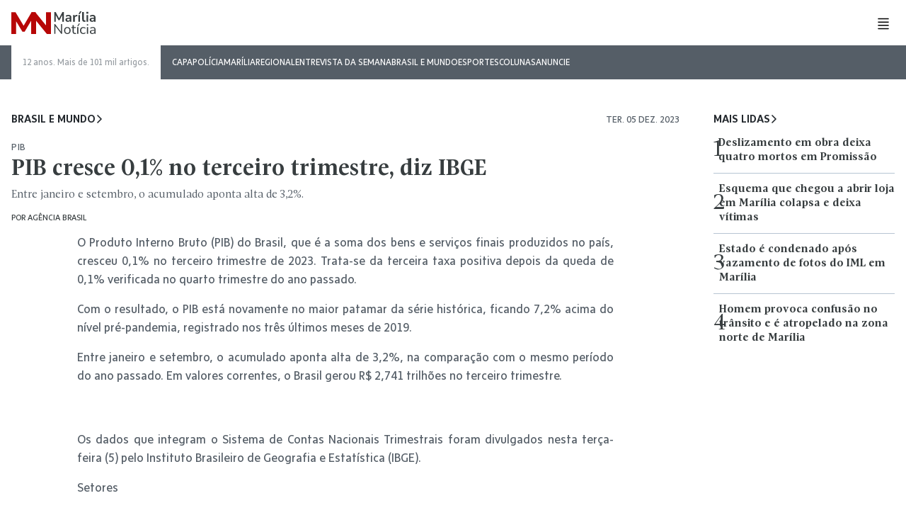

--- FILE ---
content_type: text/html; charset=UTF-8
request_url: https://marilianoticia.com.br/pib-cresce-01-no-terceiro-trimestre-diz-ibge/
body_size: 56344
content:
<!doctype html>
<html lang="pt-BR">

<head ><meta charset="UTF-8"><script>if(navigator.userAgent.match(/MSIE|Internet Explorer/i)||navigator.userAgent.match(/Trident\/7\..*?rv:11/i)){var href=document.location.href;if(!href.match(/[?&]nowprocket/)){if(href.indexOf("?")==-1){if(href.indexOf("#")==-1){document.location.href=href+"?nowprocket=1"}else{document.location.href=href.replace("#","?nowprocket=1#")}}else{if(href.indexOf("#")==-1){document.location.href=href+"&nowprocket=1"}else{document.location.href=href.replace("#","&nowprocket=1#")}}}}</script><script>(()=>{class RocketLazyLoadScripts{constructor(){this.v="2.0.3",this.userEvents=["keydown","keyup","mousedown","mouseup","mousemove","mouseover","mouseenter","mouseout","mouseleave","touchmove","touchstart","touchend","touchcancel","wheel","click","dblclick","input","visibilitychange"],this.attributeEvents=["onblur","onclick","oncontextmenu","ondblclick","onfocus","onmousedown","onmouseenter","onmouseleave","onmousemove","onmouseout","onmouseover","onmouseup","onmousewheel","onscroll","onsubmit"]}async t(){this.i(),this.o(),/iP(ad|hone)/.test(navigator.userAgent)&&this.h(),this.u(),this.l(this),this.m(),this.k(this),this.p(this),this._(),await Promise.all([this.R(),this.L()]),this.lastBreath=Date.now(),this.S(this),this.P(),this.D(),this.O(),this.M(),await this.C(this.delayedScripts.normal),await this.C(this.delayedScripts.defer),await this.C(this.delayedScripts.async),this.F("domReady"),await this.T(),await this.j(),await this.I(),this.F("windowLoad"),await this.A(),window.dispatchEvent(new Event("rocket-allScriptsLoaded")),this.everythingLoaded=!0,this.lastTouchEnd&&await new Promise((t=>setTimeout(t,500-Date.now()+this.lastTouchEnd))),this.H(),this.F("all"),this.U(),this.W()}i(){this.CSPIssue=sessionStorage.getItem("rocketCSPIssue"),document.addEventListener("securitypolicyviolation",(t=>{this.CSPIssue||"script-src-elem"!==t.violatedDirective||"data"!==t.blockedURI||(this.CSPIssue=!0,sessionStorage.setItem("rocketCSPIssue",!0))}),{isRocket:!0})}o(){window.addEventListener("pageshow",(t=>{this.persisted=t.persisted,this.realWindowLoadedFired=!0}),{isRocket:!0}),window.addEventListener("pagehide",(()=>{this.onFirstUserAction=null}),{isRocket:!0})}h(){let t;function e(e){t=e}window.addEventListener("touchstart",e,{isRocket:!0}),window.addEventListener("touchend",(function i(o){Math.abs(o.changedTouches[0].pageX-t.changedTouches[0].pageX)<10&&Math.abs(o.changedTouches[0].pageY-t.changedTouches[0].pageY)<10&&o.timeStamp-t.timeStamp<200&&(o.target.dispatchEvent(new PointerEvent("click",{target:o.target,bubbles:!0,cancelable:!0,detail:1})),event.preventDefault(),window.removeEventListener("touchstart",e,{isRocket:!0}),window.removeEventListener("touchend",i,{isRocket:!0}))}),{isRocket:!0})}q(t){this.userActionTriggered||("mousemove"!==t.type||this.firstMousemoveIgnored?"keyup"===t.type||"mouseover"===t.type||"mouseout"===t.type||(this.userActionTriggered=!0,this.onFirstUserAction&&this.onFirstUserAction()):this.firstMousemoveIgnored=!0),"click"===t.type&&t.preventDefault(),this.savedUserEvents.length>0&&(t.stopPropagation(),t.stopImmediatePropagation()),"touchstart"===this.lastEvent&&"touchend"===t.type&&(this.lastTouchEnd=Date.now()),"click"===t.type&&(this.lastTouchEnd=0),this.lastEvent=t.type,this.savedUserEvents.push(t)}u(){this.savedUserEvents=[],this.userEventHandler=this.q.bind(this),this.userEvents.forEach((t=>window.addEventListener(t,this.userEventHandler,{passive:!1,isRocket:!0})))}U(){this.userEvents.forEach((t=>window.removeEventListener(t,this.userEventHandler,{passive:!1,isRocket:!0}))),this.savedUserEvents.forEach((t=>{t.target.dispatchEvent(new window[t.constructor.name](t.type,t))}))}m(){this.eventsMutationObserver=new MutationObserver((t=>{const e="return false";for(const i of t){if("attributes"===i.type){const t=i.target.getAttribute(i.attributeName);t&&t!==e&&(i.target.setAttribute("data-rocket-"+i.attributeName,t),i.target["rocket"+i.attributeName]=new Function("event",t),i.target.setAttribute(i.attributeName,e))}"childList"===i.type&&i.addedNodes.forEach((t=>{if(t.nodeType===Node.ELEMENT_NODE)for(const i of t.attributes)this.attributeEvents.includes(i.name)&&i.value&&""!==i.value&&(t.setAttribute("data-rocket-"+i.name,i.value),t["rocket"+i.name]=new Function("event",i.value),t.setAttribute(i.name,e))}))}})),this.eventsMutationObserver.observe(document,{subtree:!0,childList:!0,attributeFilter:this.attributeEvents})}H(){this.eventsMutationObserver.disconnect(),this.attributeEvents.forEach((t=>{document.querySelectorAll("[data-rocket-"+t+"]").forEach((e=>{e.setAttribute(t,e.getAttribute("data-rocket-"+t)),e.removeAttribute("data-rocket-"+t)}))}))}k(t){Object.defineProperty(HTMLElement.prototype,"onclick",{get(){return this.rocketonclick||null},set(e){this.rocketonclick=e,this.setAttribute(t.everythingLoaded?"onclick":"data-rocket-onclick","this.rocketonclick(event)")}})}S(t){function e(e,i){let o=e[i];e[i]=null,Object.defineProperty(e,i,{get:()=>o,set(s){t.everythingLoaded?o=s:e["rocket"+i]=o=s}})}e(document,"onreadystatechange"),e(window,"onload"),e(window,"onpageshow");try{Object.defineProperty(document,"readyState",{get:()=>t.rocketReadyState,set(e){t.rocketReadyState=e},configurable:!0}),document.readyState="loading"}catch(t){console.log("WPRocket DJE readyState conflict, bypassing")}}l(t){this.originalAddEventListener=EventTarget.prototype.addEventListener,this.originalRemoveEventListener=EventTarget.prototype.removeEventListener,this.savedEventListeners=[],EventTarget.prototype.addEventListener=function(e,i,o){o&&o.isRocket||!t.B(e,this)&&!t.userEvents.includes(e)||t.B(e,this)&&!t.userActionTriggered||e.startsWith("rocket-")||t.everythingLoaded?t.originalAddEventListener.call(this,e,i,o):t.savedEventListeners.push({target:this,remove:!1,type:e,func:i,options:o})},EventTarget.prototype.removeEventListener=function(e,i,o){o&&o.isRocket||!t.B(e,this)&&!t.userEvents.includes(e)||t.B(e,this)&&!t.userActionTriggered||e.startsWith("rocket-")||t.everythingLoaded?t.originalRemoveEventListener.call(this,e,i,o):t.savedEventListeners.push({target:this,remove:!0,type:e,func:i,options:o})}}F(t){"all"===t&&(EventTarget.prototype.addEventListener=this.originalAddEventListener,EventTarget.prototype.removeEventListener=this.originalRemoveEventListener),this.savedEventListeners=this.savedEventListeners.filter((e=>{let i=e.type,o=e.target||window;return"domReady"===t&&"DOMContentLoaded"!==i&&"readystatechange"!==i||("windowLoad"===t&&"load"!==i&&"readystatechange"!==i&&"pageshow"!==i||(this.B(i,o)&&(i="rocket-"+i),e.remove?o.removeEventListener(i,e.func,e.options):o.addEventListener(i,e.func,e.options),!1))}))}p(t){let e;function i(e){return t.everythingLoaded?e:e.split(" ").map((t=>"load"===t||t.startsWith("load.")?"rocket-jquery-load":t)).join(" ")}function o(o){function s(e){const s=o.fn[e];o.fn[e]=o.fn.init.prototype[e]=function(){return this[0]===window&&t.userActionTriggered&&("string"==typeof arguments[0]||arguments[0]instanceof String?arguments[0]=i(arguments[0]):"object"==typeof arguments[0]&&Object.keys(arguments[0]).forEach((t=>{const e=arguments[0][t];delete arguments[0][t],arguments[0][i(t)]=e}))),s.apply(this,arguments),this}}if(o&&o.fn&&!t.allJQueries.includes(o)){const e={DOMContentLoaded:[],"rocket-DOMContentLoaded":[]};for(const t in e)document.addEventListener(t,(()=>{e[t].forEach((t=>t()))}),{isRocket:!0});o.fn.ready=o.fn.init.prototype.ready=function(i){function s(){parseInt(o.fn.jquery)>2?setTimeout((()=>i.bind(document)(o))):i.bind(document)(o)}return t.realDomReadyFired?!t.userActionTriggered||t.fauxDomReadyFired?s():e["rocket-DOMContentLoaded"].push(s):e.DOMContentLoaded.push(s),o([])},s("on"),s("one"),s("off"),t.allJQueries.push(o)}e=o}t.allJQueries=[],o(window.jQuery),Object.defineProperty(window,"jQuery",{get:()=>e,set(t){o(t)}})}P(){const t=new Map;document.write=document.writeln=function(e){const i=document.currentScript,o=document.createRange(),s=i.parentElement;let n=t.get(i);void 0===n&&(n=i.nextSibling,t.set(i,n));const c=document.createDocumentFragment();o.setStart(c,0),c.appendChild(o.createContextualFragment(e)),s.insertBefore(c,n)}}async R(){return new Promise((t=>{this.userActionTriggered?t():this.onFirstUserAction=t}))}async L(){return new Promise((t=>{document.addEventListener("DOMContentLoaded",(()=>{this.realDomReadyFired=!0,t()}),{isRocket:!0})}))}async I(){return this.realWindowLoadedFired?Promise.resolve():new Promise((t=>{window.addEventListener("load",t,{isRocket:!0})}))}M(){this.pendingScripts=[];this.scriptsMutationObserver=new MutationObserver((t=>{for(const e of t)e.addedNodes.forEach((t=>{"SCRIPT"!==t.tagName||t.noModule||t.isWPRocket||this.pendingScripts.push({script:t,promise:new Promise((e=>{const i=()=>{const i=this.pendingScripts.findIndex((e=>e.script===t));i>=0&&this.pendingScripts.splice(i,1),e()};t.addEventListener("load",i,{isRocket:!0}),t.addEventListener("error",i,{isRocket:!0}),setTimeout(i,1e3)}))})}))})),this.scriptsMutationObserver.observe(document,{childList:!0,subtree:!0})}async j(){await this.J(),this.pendingScripts.length?(await this.pendingScripts[0].promise,await this.j()):this.scriptsMutationObserver.disconnect()}D(){this.delayedScripts={normal:[],async:[],defer:[]},document.querySelectorAll("script[type$=rocketlazyloadscript]").forEach((t=>{t.hasAttribute("data-rocket-src")?t.hasAttribute("async")&&!1!==t.async?this.delayedScripts.async.push(t):t.hasAttribute("defer")&&!1!==t.defer||"module"===t.getAttribute("data-rocket-type")?this.delayedScripts.defer.push(t):this.delayedScripts.normal.push(t):this.delayedScripts.normal.push(t)}))}async _(){await this.L();let t=[];document.querySelectorAll("script[type$=rocketlazyloadscript][data-rocket-src]").forEach((e=>{let i=e.getAttribute("data-rocket-src");if(i&&!i.startsWith("data:")){i.startsWith("//")&&(i=location.protocol+i);try{const o=new URL(i).origin;o!==location.origin&&t.push({src:o,crossOrigin:e.crossOrigin||"module"===e.getAttribute("data-rocket-type")})}catch(t){}}})),t=[...new Map(t.map((t=>[JSON.stringify(t),t]))).values()],this.N(t,"preconnect")}async $(t){if(await this.G(),!0!==t.noModule||!("noModule"in HTMLScriptElement.prototype))return new Promise((e=>{let i;function o(){(i||t).setAttribute("data-rocket-status","executed"),e()}try{if(navigator.userAgent.includes("Firefox/")||""===navigator.vendor||this.CSPIssue)i=document.createElement("script"),[...t.attributes].forEach((t=>{let e=t.nodeName;"type"!==e&&("data-rocket-type"===e&&(e="type"),"data-rocket-src"===e&&(e="src"),i.setAttribute(e,t.nodeValue))})),t.text&&(i.text=t.text),t.nonce&&(i.nonce=t.nonce),i.hasAttribute("src")?(i.addEventListener("load",o,{isRocket:!0}),i.addEventListener("error",(()=>{i.setAttribute("data-rocket-status","failed-network"),e()}),{isRocket:!0}),setTimeout((()=>{i.isConnected||e()}),1)):(i.text=t.text,o()),i.isWPRocket=!0,t.parentNode.replaceChild(i,t);else{const i=t.getAttribute("data-rocket-type"),s=t.getAttribute("data-rocket-src");i?(t.type=i,t.removeAttribute("data-rocket-type")):t.removeAttribute("type"),t.addEventListener("load",o,{isRocket:!0}),t.addEventListener("error",(i=>{this.CSPIssue&&i.target.src.startsWith("data:")?(console.log("WPRocket: CSP fallback activated"),t.removeAttribute("src"),this.$(t).then(e)):(t.setAttribute("data-rocket-status","failed-network"),e())}),{isRocket:!0}),s?(t.fetchPriority="high",t.removeAttribute("data-rocket-src"),t.src=s):t.src="data:text/javascript;base64,"+window.btoa(unescape(encodeURIComponent(t.text)))}}catch(i){t.setAttribute("data-rocket-status","failed-transform"),e()}}));t.setAttribute("data-rocket-status","skipped")}async C(t){const e=t.shift();return e?(e.isConnected&&await this.$(e),this.C(t)):Promise.resolve()}O(){this.N([...this.delayedScripts.normal,...this.delayedScripts.defer,...this.delayedScripts.async],"preload")}N(t,e){this.trash=this.trash||[];let i=!0;var o=document.createDocumentFragment();t.forEach((t=>{const s=t.getAttribute&&t.getAttribute("data-rocket-src")||t.src;if(s&&!s.startsWith("data:")){const n=document.createElement("link");n.href=s,n.rel=e,"preconnect"!==e&&(n.as="script",n.fetchPriority=i?"high":"low"),t.getAttribute&&"module"===t.getAttribute("data-rocket-type")&&(n.crossOrigin=!0),t.crossOrigin&&(n.crossOrigin=t.crossOrigin),t.integrity&&(n.integrity=t.integrity),t.nonce&&(n.nonce=t.nonce),o.appendChild(n),this.trash.push(n),i=!1}})),document.head.appendChild(o)}W(){this.trash.forEach((t=>t.remove()))}async T(){try{document.readyState="interactive"}catch(t){}this.fauxDomReadyFired=!0;try{await this.G(),document.dispatchEvent(new Event("rocket-readystatechange")),await this.G(),document.rocketonreadystatechange&&document.rocketonreadystatechange(),await this.G(),document.dispatchEvent(new Event("rocket-DOMContentLoaded")),await this.G(),window.dispatchEvent(new Event("rocket-DOMContentLoaded"))}catch(t){console.error(t)}}async A(){try{document.readyState="complete"}catch(t){}try{await this.G(),document.dispatchEvent(new Event("rocket-readystatechange")),await this.G(),document.rocketonreadystatechange&&document.rocketonreadystatechange(),await this.G(),window.dispatchEvent(new Event("rocket-load")),await this.G(),window.rocketonload&&window.rocketonload(),await this.G(),this.allJQueries.forEach((t=>t(window).trigger("rocket-jquery-load"))),await this.G();const t=new Event("rocket-pageshow");t.persisted=this.persisted,window.dispatchEvent(t),await this.G(),window.rocketonpageshow&&window.rocketonpageshow({persisted:this.persisted})}catch(t){console.error(t)}}async G(){Date.now()-this.lastBreath>45&&(await this.J(),this.lastBreath=Date.now())}async J(){return document.hidden?new Promise((t=>setTimeout(t))):new Promise((t=>requestAnimationFrame(t)))}B(t,e){return e===document&&"readystatechange"===t||(e===document&&"DOMContentLoaded"===t||(e===window&&"DOMContentLoaded"===t||(e===window&&"load"===t||e===window&&"pageshow"===t)))}static run(){(new RocketLazyLoadScripts).t()}}RocketLazyLoadScripts.run()})();</script>
  
  <meta name="viewport" content="width=device-width, initial-scale=1">
  <meta name="apple-mobile-web-app-capable" content="yes">
  <meta name="mobile-web-app-capable" content="yes">

  <link rel="apple-touch-icon" sizes="180x180" href="https://marilianoticia.com.br/wp-content/themes/mn2024/assets/img/apple-touch-icon.png">
  <link rel="icon" type="image/png" sizes="32x32" href="https://marilianoticia.com.br/wp-content/themes/mn2024/assets/img/favicon-32x32.png">
  <link rel="icon" type="image/png" sizes="16x16" href="https://marilianoticia.com.br/wp-content/themes/mn2024/assets/img/favicon-16x16.png">
  <link rel="manifest" href="https://marilianoticia.com.br/wp-content/themes/mn2024/site.webmanifest">
  <link rel="mask-icon" href="https://marilianoticia.com.br/wp-content/themes/mn2024/assets/img/safari-pinned-tab.svg" color="#b70707">
  <meta name="msapplication-TileColor" content="#b70707">
  <meta name="theme-color" content="#b70707">

  
  <meta name='robots' content='index, follow, max-image-preview:large, max-snippet:-1, max-video-preview:-1' />
	<style>img:is([sizes="auto" i], [sizes^="auto," i]) { contain-intrinsic-size: 3000px 1500px }</style>
	
	<!-- This site is optimized with the Yoast SEO plugin v25.4 - https://yoast.com/wordpress/plugins/seo/ -->
	<title>PIB cresce 0,1% no terceiro trimestre, diz IBGE &#8226; Marília Notícia</title>
	<link rel="canonical" href="https://marilianoticia.com.br/pib-cresce-01-no-terceiro-trimestre-diz-ibge/" />
	<meta property="og:locale" content="pt_BR" />
	<meta property="og:type" content="article" />
	<meta property="og:title" content="PIB cresce 0,1% no terceiro trimestre, diz IBGE &#8226; Marília Notícia" />
	<meta property="og:description" content="O Produto Interno Bruto (PIB) do Brasil, que é a soma dos bens e serviços finais produzidos no país, cresceu 0,1% no terceiro trimestre de 2023. Trata-se da terceira taxa positiva depois da queda de 0,1% verificada no quarto trimestre do ano passado. Com o resultado, o PIB está novamente no maior patamar da série [&hellip;]" />
	<meta property="og:url" content="https://marilianoticia.com.br/pib-cresce-01-no-terceiro-trimestre-diz-ibge/" />
	<meta property="og:site_name" content="Marília Notícia" />
	<meta property="article:publisher" content="https://www.facebook.com/marilianoticia" />
	<meta property="article:published_time" content="2023-12-05T16:59:58+00:00" />
	<meta property="article:modified_time" content="2023-12-05T17:00:00+00:00" />
	<meta property="og:image" content="https://marilianoticia.com.br/wp-content/uploads/2023/12/gettyimages-1070005388-e1558125931364-aspect-ratio-4-3.webp" />
	<meta property="og:image:width" content="910" />
	<meta property="og:image:height" content="683" />
	<meta property="og:image:type" content="image/webp" />
	<meta name="author" content="Agência Brasil" />
	<meta name="twitter:card" content="summary_large_image" />
	<meta name="twitter:creator" content="@marilianoticia" />
	<meta name="twitter:site" content="@marilianoticia" />
	<script type="application/ld+json" class="yoast-schema-graph">{"@context":"https://schema.org","@graph":[{"@type":"Article","@id":"https://marilianoticia.com.br/pib-cresce-01-no-terceiro-trimestre-diz-ibge/#article","isPartOf":{"@id":"https://marilianoticia.com.br/pib-cresce-01-no-terceiro-trimestre-diz-ibge/"},"author":{"name":"Agência Brasil","@id":"https://marilianoticia.com.br/#/schema/person/e731f0071c21abcc88d6ff6986da62f5"},"headline":"PIB cresce 0,1% no terceiro trimestre, diz IBGE","datePublished":"2023-12-05T16:59:58+00:00","dateModified":"2023-12-05T17:00:00+00:00","mainEntityOfPage":{"@id":"https://marilianoticia.com.br/pib-cresce-01-no-terceiro-trimestre-diz-ibge/"},"wordCount":1292,"publisher":{"@id":"https://marilianoticia.com.br/#organization"},"image":{"@id":"https://marilianoticia.com.br/pib-cresce-01-no-terceiro-trimestre-diz-ibge/#primaryimage"},"thumbnailUrl":"https://marilianoticia.com.br/wp-content/uploads/2023/12/gettyimages-1070005388-e1558125931364-aspect-ratio-4-3.webp","articleSection":["Brasil e Mundo"],"inLanguage":"pt-BR"},{"@type":"WebPage","@id":"https://marilianoticia.com.br/pib-cresce-01-no-terceiro-trimestre-diz-ibge/","url":"https://marilianoticia.com.br/pib-cresce-01-no-terceiro-trimestre-diz-ibge/","name":"PIB cresce 0,1% no terceiro trimestre, diz IBGE &#8226; Marília Notícia","isPartOf":{"@id":"https://marilianoticia.com.br/#website"},"primaryImageOfPage":{"@id":"https://marilianoticia.com.br/pib-cresce-01-no-terceiro-trimestre-diz-ibge/#primaryimage"},"image":{"@id":"https://marilianoticia.com.br/pib-cresce-01-no-terceiro-trimestre-diz-ibge/#primaryimage"},"thumbnailUrl":"https://marilianoticia.com.br/wp-content/uploads/2023/12/gettyimages-1070005388-e1558125931364-aspect-ratio-4-3.webp","datePublished":"2023-12-05T16:59:58+00:00","dateModified":"2023-12-05T17:00:00+00:00","breadcrumb":{"@id":"https://marilianoticia.com.br/pib-cresce-01-no-terceiro-trimestre-diz-ibge/#breadcrumb"},"inLanguage":"pt-BR","potentialAction":[{"@type":"ReadAction","target":["https://marilianoticia.com.br/pib-cresce-01-no-terceiro-trimestre-diz-ibge/"]}]},{"@type":"ImageObject","inLanguage":"pt-BR","@id":"https://marilianoticia.com.br/pib-cresce-01-no-terceiro-trimestre-diz-ibge/#primaryimage","url":"https://marilianoticia.com.br/wp-content/uploads/2023/12/gettyimages-1070005388-e1558125931364-aspect-ratio-4-3.webp","contentUrl":"https://marilianoticia.com.br/wp-content/uploads/2023/12/gettyimages-1070005388-e1558125931364-aspect-ratio-4-3.webp","width":910,"height":683},{"@type":"BreadcrumbList","@id":"https://marilianoticia.com.br/pib-cresce-01-no-terceiro-trimestre-diz-ibge/#breadcrumb","itemListElement":[{"@type":"ListItem","position":1,"name":"Home","item":"https://marilianoticia.com.br/"},{"@type":"ListItem","position":2,"name":"PIB cresce 0,1% no terceiro trimestre, diz IBGE"}]},{"@type":"WebSite","@id":"https://marilianoticia.com.br/#website","url":"https://marilianoticia.com.br/","name":"Marília Notícia","description":"Aqui você lê a verdade!","publisher":{"@id":"https://marilianoticia.com.br/#organization"},"potentialAction":[{"@type":"SearchAction","target":{"@type":"EntryPoint","urlTemplate":"https://marilianoticia.com.br/?s={search_term_string}"},"query-input":{"@type":"PropertyValueSpecification","valueRequired":true,"valueName":"search_term_string"}}],"inLanguage":"pt-BR"},{"@type":"Organization","@id":"https://marilianoticia.com.br/#organization","name":"Marília Notícia","url":"https://marilianoticia.com.br/","logo":{"@type":"ImageObject","inLanguage":"pt-BR","@id":"https://marilianoticia.com.br/#/schema/logo/image/","url":"https://marilianoticia.com.br/wp-content/uploads/2022/07/mn.png","contentUrl":"https://marilianoticia.com.br/wp-content/uploads/2022/07/mn.png","width":192,"height":192,"caption":"Marília Notícia"},"image":{"@id":"https://marilianoticia.com.br/#/schema/logo/image/"},"sameAs":["https://www.facebook.com/marilianoticia","https://x.com/marilianoticia","https://instagram.com/marilianoticia"]},{"@type":"Person","@id":"https://marilianoticia.com.br/#/schema/person/e731f0071c21abcc88d6ff6986da62f5","name":"Agência Brasil","image":{"@type":"ImageObject","inLanguage":"pt-BR","@id":"https://marilianoticia.com.br/#/schema/person/image/","url":"https://secure.gravatar.com/avatar/4e02d3d41f45af8c1ae3ac9906568cf20c18d9b2899370a6b78322dd21a4a08e?s=96&d=mm&r=x","contentUrl":"https://secure.gravatar.com/avatar/4e02d3d41f45af8c1ae3ac9906568cf20c18d9b2899370a6b78322dd21a4a08e?s=96&d=mm&r=x","caption":"Agência Brasil"},"url":"https://marilianoticia.com.br/colunista/agenciabrasil/"}]}</script>
	<!-- / Yoast SEO plugin. -->


<link rel="amphtml" href="https://marilianoticia.com.br/pib-cresce-01-no-terceiro-trimestre-diz-ibge/amp/" /><meta name="generator" content="AMP for WP 1.1.5"/>
<link rel="alternate" type="application/rss+xml" title="Feed para Marília Notícia &raquo;" href="https://marilianoticia.com.br/feed/" />
<link rel="alternate" type="application/rss+xml" title="Feed de comentários para Marília Notícia &raquo;" href="https://marilianoticia.com.br/comments/feed/" />
<script type="text/javascript" id="wpp-js" src="https://marilianoticia.com.br/wp-content/plugins/wordpress-popular-posts/assets/js/wpp.min.js?ver=7.3.3" data-sampling="1" data-sampling-rate="10" data-api-url="https://marilianoticia.com.br/wp-json/wordpress-popular-posts" data-post-id="526233" data-token="1213f5f194" data-lang="0" data-debug="0"></script>
<style id='wp-emoji-styles-inline-css' type='text/css'>

	img.wp-smiley, img.emoji {
		display: inline !important;
		border: none !important;
		box-shadow: none !important;
		height: 1em !important;
		width: 1em !important;
		margin: 0 0.07em !important;
		vertical-align: -0.1em !important;
		background: none !important;
		padding: 0 !important;
	}
</style>
<link rel='stylesheet' id='wp-block-library-css' href='https://marilianoticia.com.br/wp-includes/css/dist/block-library/style.min.css?ver=6.8.3' type='text/css' media='all' />
<style id='classic-theme-styles-inline-css' type='text/css'>
/*! This file is auto-generated */
.wp-block-button__link{color:#fff;background-color:#32373c;border-radius:9999px;box-shadow:none;text-decoration:none;padding:calc(.667em + 2px) calc(1.333em + 2px);font-size:1.125em}.wp-block-file__button{background:#32373c;color:#fff;text-decoration:none}
</style>
<style id='global-styles-inline-css' type='text/css'>
:root{--wp--preset--aspect-ratio--square: 1;--wp--preset--aspect-ratio--4-3: 4/3;--wp--preset--aspect-ratio--3-4: 3/4;--wp--preset--aspect-ratio--3-2: 3/2;--wp--preset--aspect-ratio--2-3: 2/3;--wp--preset--aspect-ratio--16-9: 16/9;--wp--preset--aspect-ratio--9-16: 9/16;--wp--preset--color--black: #000000;--wp--preset--color--cyan-bluish-gray: #abb8c3;--wp--preset--color--white: #ffffff;--wp--preset--color--pale-pink: #f78da7;--wp--preset--color--vivid-red: #cf2e2e;--wp--preset--color--luminous-vivid-orange: #ff6900;--wp--preset--color--luminous-vivid-amber: #fcb900;--wp--preset--color--light-green-cyan: #7bdcb5;--wp--preset--color--vivid-green-cyan: #00d084;--wp--preset--color--pale-cyan-blue: #8ed1fc;--wp--preset--color--vivid-cyan-blue: #0693e3;--wp--preset--color--vivid-purple: #9b51e0;--wp--preset--gradient--vivid-cyan-blue-to-vivid-purple: linear-gradient(135deg,rgba(6,147,227,1) 0%,rgb(155,81,224) 100%);--wp--preset--gradient--light-green-cyan-to-vivid-green-cyan: linear-gradient(135deg,rgb(122,220,180) 0%,rgb(0,208,130) 100%);--wp--preset--gradient--luminous-vivid-amber-to-luminous-vivid-orange: linear-gradient(135deg,rgba(252,185,0,1) 0%,rgba(255,105,0,1) 100%);--wp--preset--gradient--luminous-vivid-orange-to-vivid-red: linear-gradient(135deg,rgba(255,105,0,1) 0%,rgb(207,46,46) 100%);--wp--preset--gradient--very-light-gray-to-cyan-bluish-gray: linear-gradient(135deg,rgb(238,238,238) 0%,rgb(169,184,195) 100%);--wp--preset--gradient--cool-to-warm-spectrum: linear-gradient(135deg,rgb(74,234,220) 0%,rgb(151,120,209) 20%,rgb(207,42,186) 40%,rgb(238,44,130) 60%,rgb(251,105,98) 80%,rgb(254,248,76) 100%);--wp--preset--gradient--blush-light-purple: linear-gradient(135deg,rgb(255,206,236) 0%,rgb(152,150,240) 100%);--wp--preset--gradient--blush-bordeaux: linear-gradient(135deg,rgb(254,205,165) 0%,rgb(254,45,45) 50%,rgb(107,0,62) 100%);--wp--preset--gradient--luminous-dusk: linear-gradient(135deg,rgb(255,203,112) 0%,rgb(199,81,192) 50%,rgb(65,88,208) 100%);--wp--preset--gradient--pale-ocean: linear-gradient(135deg,rgb(255,245,203) 0%,rgb(182,227,212) 50%,rgb(51,167,181) 100%);--wp--preset--gradient--electric-grass: linear-gradient(135deg,rgb(202,248,128) 0%,rgb(113,206,126) 100%);--wp--preset--gradient--midnight: linear-gradient(135deg,rgb(2,3,129) 0%,rgb(40,116,252) 100%);--wp--preset--font-size--small: 13px;--wp--preset--font-size--medium: 20px;--wp--preset--font-size--large: 36px;--wp--preset--font-size--x-large: 42px;--wp--preset--spacing--20: 0.44rem;--wp--preset--spacing--30: 0.67rem;--wp--preset--spacing--40: 1rem;--wp--preset--spacing--50: 1.5rem;--wp--preset--spacing--60: 2.25rem;--wp--preset--spacing--70: 3.38rem;--wp--preset--spacing--80: 5.06rem;--wp--preset--shadow--natural: 6px 6px 9px rgba(0, 0, 0, 0.2);--wp--preset--shadow--deep: 12px 12px 50px rgba(0, 0, 0, 0.4);--wp--preset--shadow--sharp: 6px 6px 0px rgba(0, 0, 0, 0.2);--wp--preset--shadow--outlined: 6px 6px 0px -3px rgba(255, 255, 255, 1), 6px 6px rgba(0, 0, 0, 1);--wp--preset--shadow--crisp: 6px 6px 0px rgba(0, 0, 0, 1);}:where(.is-layout-flex){gap: 0.5em;}:where(.is-layout-grid){gap: 0.5em;}body .is-layout-flex{display: flex;}.is-layout-flex{flex-wrap: wrap;align-items: center;}.is-layout-flex > :is(*, div){margin: 0;}body .is-layout-grid{display: grid;}.is-layout-grid > :is(*, div){margin: 0;}:where(.wp-block-columns.is-layout-flex){gap: 2em;}:where(.wp-block-columns.is-layout-grid){gap: 2em;}:where(.wp-block-post-template.is-layout-flex){gap: 1.25em;}:where(.wp-block-post-template.is-layout-grid){gap: 1.25em;}.has-black-color{color: var(--wp--preset--color--black) !important;}.has-cyan-bluish-gray-color{color: var(--wp--preset--color--cyan-bluish-gray) !important;}.has-white-color{color: var(--wp--preset--color--white) !important;}.has-pale-pink-color{color: var(--wp--preset--color--pale-pink) !important;}.has-vivid-red-color{color: var(--wp--preset--color--vivid-red) !important;}.has-luminous-vivid-orange-color{color: var(--wp--preset--color--luminous-vivid-orange) !important;}.has-luminous-vivid-amber-color{color: var(--wp--preset--color--luminous-vivid-amber) !important;}.has-light-green-cyan-color{color: var(--wp--preset--color--light-green-cyan) !important;}.has-vivid-green-cyan-color{color: var(--wp--preset--color--vivid-green-cyan) !important;}.has-pale-cyan-blue-color{color: var(--wp--preset--color--pale-cyan-blue) !important;}.has-vivid-cyan-blue-color{color: var(--wp--preset--color--vivid-cyan-blue) !important;}.has-vivid-purple-color{color: var(--wp--preset--color--vivid-purple) !important;}.has-black-background-color{background-color: var(--wp--preset--color--black) !important;}.has-cyan-bluish-gray-background-color{background-color: var(--wp--preset--color--cyan-bluish-gray) !important;}.has-white-background-color{background-color: var(--wp--preset--color--white) !important;}.has-pale-pink-background-color{background-color: var(--wp--preset--color--pale-pink) !important;}.has-vivid-red-background-color{background-color: var(--wp--preset--color--vivid-red) !important;}.has-luminous-vivid-orange-background-color{background-color: var(--wp--preset--color--luminous-vivid-orange) !important;}.has-luminous-vivid-amber-background-color{background-color: var(--wp--preset--color--luminous-vivid-amber) !important;}.has-light-green-cyan-background-color{background-color: var(--wp--preset--color--light-green-cyan) !important;}.has-vivid-green-cyan-background-color{background-color: var(--wp--preset--color--vivid-green-cyan) !important;}.has-pale-cyan-blue-background-color{background-color: var(--wp--preset--color--pale-cyan-blue) !important;}.has-vivid-cyan-blue-background-color{background-color: var(--wp--preset--color--vivid-cyan-blue) !important;}.has-vivid-purple-background-color{background-color: var(--wp--preset--color--vivid-purple) !important;}.has-black-border-color{border-color: var(--wp--preset--color--black) !important;}.has-cyan-bluish-gray-border-color{border-color: var(--wp--preset--color--cyan-bluish-gray) !important;}.has-white-border-color{border-color: var(--wp--preset--color--white) !important;}.has-pale-pink-border-color{border-color: var(--wp--preset--color--pale-pink) !important;}.has-vivid-red-border-color{border-color: var(--wp--preset--color--vivid-red) !important;}.has-luminous-vivid-orange-border-color{border-color: var(--wp--preset--color--luminous-vivid-orange) !important;}.has-luminous-vivid-amber-border-color{border-color: var(--wp--preset--color--luminous-vivid-amber) !important;}.has-light-green-cyan-border-color{border-color: var(--wp--preset--color--light-green-cyan) !important;}.has-vivid-green-cyan-border-color{border-color: var(--wp--preset--color--vivid-green-cyan) !important;}.has-pale-cyan-blue-border-color{border-color: var(--wp--preset--color--pale-cyan-blue) !important;}.has-vivid-cyan-blue-border-color{border-color: var(--wp--preset--color--vivid-cyan-blue) !important;}.has-vivid-purple-border-color{border-color: var(--wp--preset--color--vivid-purple) !important;}.has-vivid-cyan-blue-to-vivid-purple-gradient-background{background: var(--wp--preset--gradient--vivid-cyan-blue-to-vivid-purple) !important;}.has-light-green-cyan-to-vivid-green-cyan-gradient-background{background: var(--wp--preset--gradient--light-green-cyan-to-vivid-green-cyan) !important;}.has-luminous-vivid-amber-to-luminous-vivid-orange-gradient-background{background: var(--wp--preset--gradient--luminous-vivid-amber-to-luminous-vivid-orange) !important;}.has-luminous-vivid-orange-to-vivid-red-gradient-background{background: var(--wp--preset--gradient--luminous-vivid-orange-to-vivid-red) !important;}.has-very-light-gray-to-cyan-bluish-gray-gradient-background{background: var(--wp--preset--gradient--very-light-gray-to-cyan-bluish-gray) !important;}.has-cool-to-warm-spectrum-gradient-background{background: var(--wp--preset--gradient--cool-to-warm-spectrum) !important;}.has-blush-light-purple-gradient-background{background: var(--wp--preset--gradient--blush-light-purple) !important;}.has-blush-bordeaux-gradient-background{background: var(--wp--preset--gradient--blush-bordeaux) !important;}.has-luminous-dusk-gradient-background{background: var(--wp--preset--gradient--luminous-dusk) !important;}.has-pale-ocean-gradient-background{background: var(--wp--preset--gradient--pale-ocean) !important;}.has-electric-grass-gradient-background{background: var(--wp--preset--gradient--electric-grass) !important;}.has-midnight-gradient-background{background: var(--wp--preset--gradient--midnight) !important;}.has-small-font-size{font-size: var(--wp--preset--font-size--small) !important;}.has-medium-font-size{font-size: var(--wp--preset--font-size--medium) !important;}.has-large-font-size{font-size: var(--wp--preset--font-size--large) !important;}.has-x-large-font-size{font-size: var(--wp--preset--font-size--x-large) !important;}
:where(.wp-block-post-template.is-layout-flex){gap: 1.25em;}:where(.wp-block-post-template.is-layout-grid){gap: 1.25em;}
:where(.wp-block-columns.is-layout-flex){gap: 2em;}:where(.wp-block-columns.is-layout-grid){gap: 2em;}
:root :where(.wp-block-pullquote){font-size: 1.5em;line-height: 1.6;}
</style>
<link data-minify="1" rel='stylesheet' id='wordpress-popular-posts-css-css' href='https://marilianoticia.com.br/wp-content/cache/min/1/wp-content/plugins/wordpress-popular-posts/assets/css/wpp.css?ver=1752416437' type='text/css' media='all' />
<link rel='stylesheet' id='mn2023_styles-css' href='https://marilianoticia.com.br/wp-content/themes/mn2024/style.css?ver=2024.05.03' type='text/css' media='all' />
<link data-minify="1" rel='stylesheet' id='newsletter-css' href='https://marilianoticia.com.br/wp-content/cache/min/1/wp-content/plugins/newsletter/style.css?ver=1752416437' type='text/css' media='all' />
<script type="rocketlazyloadscript" data-rocket-type="text/javascript" data-rocket-src="https://marilianoticia.com.br/wp-includes/js/jquery/jquery.min.js?ver=3.7.1" id="jquery-core-js" data-rocket-defer defer></script>
<script type="rocketlazyloadscript" data-rocket-type="text/javascript" data-rocket-src="https://marilianoticia.com.br/wp-includes/js/jquery/jquery-migrate.min.js?ver=3.4.1" id="jquery-migrate-js" data-rocket-defer defer></script>
<link rel="https://api.w.org/" href="https://marilianoticia.com.br/wp-json/" /><link rel="alternate" title="JSON" type="application/json" href="https://marilianoticia.com.br/wp-json/wp/v2/posts/526233" /><link rel="EditURI" type="application/rsd+xml" title="RSD" href="https://marilianoticia.com.br/xmlrpc.php?rsd" />
<meta name="generator" content="WordPress 6.8.3" />
<link rel='shortlink' href='https://marilianoticia.com.br/?p=526233' />
<link rel="alternate" title="oEmbed (JSON)" type="application/json+oembed" href="https://marilianoticia.com.br/wp-json/oembed/1.0/embed?url=https%3A%2F%2Fmarilianoticia.com.br%2Fpib-cresce-01-no-terceiro-trimestre-diz-ibge%2F" />
<link rel="alternate" title="oEmbed (XML)" type="text/xml+oembed" href="https://marilianoticia.com.br/wp-json/oembed/1.0/embed?url=https%3A%2F%2Fmarilianoticia.com.br%2Fpib-cresce-01-no-terceiro-trimestre-diz-ibge%2F&#038;format=xml" />

<!-- This site is using AdRotate v5.14 to display their advertisements - https://ajdg.solutions/ -->
<!-- AdRotate CSS -->
<style type="text/css" media="screen">
	.g { margin:0px; padding:0px; overflow:hidden; line-height:1; zoom:1; }
	.g img { height:auto; }
	.g-col { position:relative; float:left; }
	.g-col:first-child { margin-left: 0; }
	.g-col:last-child { margin-right: 0; }
	.g-30 { min-width:0px; max-width:970px; }
	.b-30 { margin:0px; }
	.g-31 { min-width:0px; max-width:1280px; }
	.b-31 { margin:0px; }
	.g-32 { min-width:0px; max-width:300px; }
	.b-32 { margin:0px; }
	.g-37 { min-width:0px; max-width:1280px; }
	.b-37 { margin:0px; }
	.g-39 { min-width:0px; max-width:1280px; }
	.b-39 { margin:0px; }
	.g-33 { min-width:0px; max-width:1280px; }
	.b-33 { margin:0px; }
	.g-54 { min-width:0px; max-width:640px; }
	.b-54 { margin:0px; }
	.g-55 { min-width:0px; max-width:640px; }
	.b-55 { margin:0px; }
	.g-46 { min-width:0px; max-width:600px; }
	.b-46 { margin:0px; }
	.g-35 { min-width:0px; max-width:1280px; }
	.b-35 { margin:0px; }
	.g-41 { min-width:0px; max-width:1280px; }
	.b-41 { margin:0px; }
	.g-47 { min-width:0px; max-width:640px; }
	.b-47 { margin:0px; }
	.g-50 { min-width:0px; max-width:640px; }
	.b-50 { margin:0px; }
	.g-48 { min-width:0px; max-width:640px; }
	.b-48 { margin:0px; }
	.g-51 { min-width:0px; max-width:640px; }
	.b-51 { margin:0px; }
	.g-52 { min-width:0px; max-width:640px; }
	.b-52 { margin:0px; }
	.g-49 { min-width:0px; max-width:640px; }
	.b-49 { margin:0px; }
	.g-59 { min-width:0px; max-width:1280px; }
	.b-59 { margin:0px; }
	.g-53 { min-width:0px; max-width:640px; }
	.b-53 { margin:0px; }
	.g-45 { min-width:0px; max-width:600px; }
	.b-45 { margin:0px; }
	.g-56 { min-width:0px; max-width:640px; }
	.b-56 { margin:0px; }
	.g-36 { min-width:0px; max-width:480px; }
	.b-36 { margin:0px; }
	.g-61 { min-width:0px; max-width:640px; }
	.b-61 { margin:0px; }
	.g-63 { min-width:0px; max-width:300px; }
	.b-63 { margin:0px; }
	.g-44 { min-width:0px; max-width:970px; }
	.b-44 { margin:0px; }
	.g-43 { min-width:0px; max-width:970px; }
	.b-43 { margin:0px; }
	.g-64 { min-width:0px; max-width:300px; }
	.b-64 { margin:0px; }
	.g-65 { min-width:0px; max-width:300px; }
	.b-65 { margin:0px; }
	.g-66 { min-width:0px; max-width:970px; }
	.b-66 { margin:0px; }
	.g-67 { min-width:0px; max-width:600px; }
	.b-67 { margin:0px; }
	.g-68 { min-width:0px; max-width:600px; }
	.b-68 { margin:0px; }
	.g-69 { min-width:0px; max-width:300px; }
	.b-69 { margin:0px; }
	.g-70 { min-width:0px; max-width:1940px; }
	.b-70 { margin:0px; }
	.g-71 { min-width:0px; max-width:300px; }
	.b-71 { margin:0px; }
	.g-72 { min-width:0px; max-width:300px; }
	.b-72 { margin:0px; }
	@media only screen and (max-width: 480px) {
		.g-col, .g-dyn, .g-single { width:100%; margin-left:0; margin-right:0; }
	}
</style>
<!-- /AdRotate CSS -->

            <style id="wpp-loading-animation-styles">@-webkit-keyframes bgslide{from{background-position-x:0}to{background-position-x:-200%}}@keyframes bgslide{from{background-position-x:0}to{background-position-x:-200%}}.wpp-widget-block-placeholder,.wpp-shortcode-placeholder{margin:0 auto;width:60px;height:3px;background:#dd3737;background:linear-gradient(90deg,#dd3737 0%,#571313 10%,#dd3737 100%);background-size:200% auto;border-radius:3px;-webkit-animation:bgslide 1s infinite linear;animation:bgslide 1s infinite linear}</style>
            <script type="rocketlazyloadscript" data-rocket-type="text/javascript">
    window.dataLayer = window.dataLayer || [];
    dataLayer.push({"category": ["brasilemundo"],
    "tags":[],
    "pageType":"post",
    "postId":"526233"

    });
    </script>  <!-- Meta Pixel Code -->
		<script type="rocketlazyloadscript">
		!function(f,b,e,v,n,t,s){
			if(f.fbq)return;n=f.fbq=function(){n.callMethod ? n.callMethod.apply(n,arguments):n.queue.push(arguments)};
			if(!f._fbq)f._fbq=n;n.push=n;n.loaded=!0;n.version='2.0';
			n.queue=[];t=b.createElement(e);t.async=!0;
			t.src=v;s=b.getElementsByTagName(e)[0];
			s.parentNode.insertBefore(t,s)}(window, document,'script', 'https://connect.facebook.net/en_US/fbevents.js');
		fbq('init', '634938927781882');
		fbq('track', 'PageView');
		</script>
		<!-- End Meta Pixel Code -->

  <!-- Google Tag Manager -->
  <script type="rocketlazyloadscript">(function(w,d,s,l,i){w[l]=w[l]||[];w[l].push({'gtm.start':
  new Date().getTime(),event:'gtm.js'});var f=d.getElementsByTagName(s)[0],
  j=d.createElement(s),dl=l!='dataLayer'?'&l='+l:'';j.async=true;j.src=
  'https://www.googletagmanager.com/gtm.js?id='+i+dl;f.parentNode.insertBefore(j,f);
  })(window,document,'script','dataLayer','GTM-WCGJ888');</script>
  <!-- End Google Tag Manager --><meta name="generator" content="WP Rocket 3.19.1.2" data-wpr-features="wpr_delay_js wpr_defer_js wpr_minify_js wpr_minify_css wpr_preload_links wpr_desktop" /></head>

<body class="wp-singular post-template-default single single-post postid-526233 single-format-standard wp-theme-mn2024">
  <noscript><img height="1" width="1" style="display:none" src="https://www.facebook.com/tr?id=634938927781882&ev=PageView&noscript=1" /></noscript>
  <!-- Google Tag Manager (noscript) -->
  <noscript><iframe src="https://www.googletagmanager.com/ns.html?id=GTM-WCGJ888"
  height="0" width="0" style="display:none;visibility:hidden"></iframe></noscript>
  <!-- End Google Tag Manager (noscript) -->
  <div data-rocket-location-hash="46b5ec384d1573651fcf9e2729907712" class="wrapper">
    <div data-rocket-location-hash="53f6ec44c628c0aac720e8ec2cdc7bda" class="wrapper__content">

      <header data-rocket-location-hash="9743db0d800bfb6875b0e0fac69da23c" class="header">
        <div class="header__bar">
          <div class="wrapper__content">
            
<div class="logo">
  <div>
    <a href="https://marilianoticia.com.br/" title="Marília Notícia">
      <svg xmlns="http://www.w3.org/2000/svg" viewBox="0 0 104 28" role="img" aria-labelledby="mnTitle mnDesc"><desc id="mnDesc">MN Logo</desc><path fill="#B70707" d="m24.414 28-.039-16.2-7.895 13.346h-2.798L5.826 12.147V28H0V1h5.136l10.041 16.779 9.218-15.641.67-1.138h4.465l.635.78.074 26.22h-5.825Z"/><path fill="#B70707" d="M49 1v27h-5.097L30.527 11.607V28h-6.132V2.138L25.065 1h4.465l.635.78 12.703 15.613V1H49Z"/><path fill="currentColor" d="M53 12.83V.882h1.776l4.15 7.814L63.06.88h1.744v11.95h-1.926V4.78l-3.354 6.237H58.28l-3.353-6.203v8.017H53ZM69.853 13c-.586 0-1.112-.113-1.577-.339a2.877 2.877 0 0 1-1.079-.95 2.42 2.42 0 0 1-.382-1.338c0-.61.155-1.09.465-1.44.31-.362.814-.622 1.51-.78.698-.159 1.633-.238 2.806-.238h.581V7.56c0-.565-.121-.971-.365-1.22-.243-.249-.653-.373-1.228-.373-.454 0-.919.074-1.395.22-.476.136-.957.35-1.444.645l-.598-1.441a4.527 4.527 0 0 1 1.013-.526 6.576 6.576 0 0 1 1.245-.356 6.24 6.24 0 0 1 1.245-.135c1.184 0 2.064.282 2.64.847.575.554.863 1.418.863 2.594v5.017h-1.942v-1.322a2.35 2.35 0 0 1-.897 1.101c-.41.26-.896.39-1.46.39Zm.432-1.458c.542 0 .99-.192 1.345-.576.365-.384.547-.87.547-1.458v-.372h-.564c-1.04 0-1.765.084-2.175.254-.398.158-.597.452-.597.881 0 .373.127.678.381.915.255.238.61.356 1.063.356ZM76.26 12.83V4.543h2.025V6c.398-.983 1.25-1.525 2.556-1.627l.631-.051.133 1.797-1.195.118c-1.362.136-2.042.848-2.042 2.136v4.458h-2.109ZM82.76 12.83V4.543h2.076v8.289H82.76Zm.332-9.39L84.802 0h2.042l-2.357 3.44h-1.394ZM90.317 13c-.963 0-1.677-.265-2.142-.797-.454-.542-.68-1.333-.68-2.372V.88h2.075V9.73c0 1.017.42 1.525 1.261 1.525.122 0 .244-.005.366-.017.121-.011.238-.034.348-.068l-.033 1.678a4.817 4.817 0 0 1-1.195.153ZM92.663 2.763V.695h2.324v2.068h-2.324Zm.133 10.068V4.542h2.075v8.289h-2.075ZM99.7 13c-.586 0-1.112-.113-1.577-.339a2.877 2.877 0 0 1-1.079-.95 2.42 2.42 0 0 1-.382-1.338c0-.61.155-1.09.465-1.44.31-.362.814-.622 1.51-.78.698-.159 1.633-.238 2.806-.238h.581V7.56c0-.565-.121-.971-.365-1.22-.243-.249-.653-.373-1.228-.373-.454 0-.919.074-1.395.22-.476.136-.957.35-1.444.645l-.598-1.441a4.527 4.527 0 0 1 1.013-.526 6.576 6.576 0 0 1 1.245-.356c.443-.09.858-.135 1.245-.135 1.184 0 2.064.282 2.64.847.575.554.863 1.418.863 2.594v5.017h-1.942v-1.322c-.189.463-.487.83-.897 1.101-.409.26-.896.39-1.46.39Zm.432-1.458c.542 0 .99-.192 1.345-.576.365-.384.547-.87.547-1.458v-.372h-.564c-1.04 0-1.765.084-2.175.254-.398.158-.597.452-.597.881 0 .373.127.678.381.915.255.238.61.356 1.063.356ZM53 27.846V15.82h1.111l7.38 9.673V15.82h1.319v12.027h-1.077l-7.396-9.707v9.707H53ZM69.169 28c-.822 0-1.534-.176-2.136-.529a3.657 3.657 0 0 1-1.406-1.484c-.325-.648-.486-1.41-.486-2.286 0-.876.161-1.632.486-2.27a3.632 3.632 0 0 1 1.406-1.5c.602-.353 1.314-.53 2.136-.53.81 0 1.516.177 2.118.53a3.49 3.49 0 0 1 1.406 1.5c.336.638.504 1.394.504 2.27 0 .876-.168 1.638-.504 2.286a3.512 3.512 0 0 1-1.406 1.484c-.602.353-1.308.529-2.118.529Zm0-1.109c.787 0 1.418-.273 1.892-.819.475-.557.712-1.348.712-2.371 0-1.035-.237-1.826-.712-2.372-.475-.546-1.105-.819-1.892-.819-.8 0-1.436.273-1.91.82-.463.545-.695 1.336-.695 2.37 0 1.024.232 1.815.695 2.372.474.546 1.11.82 1.91.82ZM78.61 28c-.995 0-1.742-.256-2.24-.768-.498-.523-.746-1.274-.746-2.252v-4.35h-1.65v-1.075h1.65v-2.542h1.406v2.542h2.674v1.075H77.03v4.214c0 .648.139 1.143.417 1.484.278.33.729.495 1.354.495.185 0 .37-.023.556-.068a9.97 9.97 0 0 0 .503-.137l.243 1.058c-.15.08-.37.153-.66.222-.289.068-.567.102-.833.102ZM81.294 27.846v-8.29h1.407v8.29h-1.407Zm.191-9.4L83.274 15h1.51l-2.292 3.446h-1.007ZM88.906 28c-.844 0-1.574-.176-2.187-.529a3.71 3.71 0 0 1-1.424-1.518c-.324-.66-.486-1.428-.486-2.303 0-1.32.365-2.355 1.094-3.105.729-.762 1.73-1.143 3.003-1.143.521 0 1.036.09 1.546.272.51.183.932.438 1.267.768l-.486 1.007a3.203 3.203 0 0 0-1.111-.7 3.208 3.208 0 0 0-1.129-.221c-.88 0-1.556.273-2.031.819-.475.534-.712 1.307-.712 2.32 0 .99.237 1.774.712 2.354.474.569 1.152.853 2.031.853.36 0 .735-.074 1.129-.222a3.092 3.092 0 0 0 1.111-.716l.486 1.006c-.335.33-.764.592-1.285.785a4.515 4.515 0 0 1-1.528.273ZM93.193 17.49v-1.552h1.736v1.553h-1.736Zm.174 10.357v-8.292h1.406v8.291h-1.406ZM100.059 28c-.579 0-1.1-.108-1.563-.324a2.817 2.817 0 0 1-1.076-.921 2.235 2.235 0 0 1-.4-1.297c0-.603.157-1.08.47-1.433.323-.353.85-.603 1.579-.75.74-.16 1.748-.24 3.021-.24h.556v-.528c0-.706-.151-1.212-.452-1.519-.289-.318-.758-.477-1.406-.477-.509 0-1.001.073-1.476.221-.474.137-.96.364-1.458.683l-.486-1.007c.44-.307.972-.552 1.597-.734a6.634 6.634 0 0 1 1.823-.272c1.088 0 1.892.261 2.413.784.533.523.799 1.337.799 2.44v5.22h-1.32v-1.433c-.219.49-.561.876-1.024 1.16-.451.285-.984.427-1.597.427Zm.225-1.04c.695 0 1.262-.234 1.702-.7.44-.478.66-1.08.66-1.809v-.511h-.539c-.937 0-1.678.045-2.222.136-.532.08-.909.228-1.129.444-.208.204-.312.489-.312.853 0 .466.162.847.486 1.143.336.296.787.443 1.354.443Z"/></svg>    </a>
  </div>
</div>
            <div class="menu-button">
  <button type="button" onclick="toggleMenu()"><svg width="24" height="25" viewBox="0 0 24 25" fill="none" xmlns="http://www.w3.org/2000/svg"><path d="M5 5.55147H19M5 10.1838H19M5 14.8162H19M5 19.4485H19" stroke="currentColor" stroke-width="1.5" stroke-linecap="round" stroke-linejoin="round"/></svg></button>
</div>
          </div>
        </div>

        <div class="header__menu">
          <div class="mn-meta">
            <p class="mn-age">
              12 anos. Mais de 101 mil artigos.
            </p>
            <p>
              <span class="date-js"></span>
              <span class="greetings-js"></span>
            </p>
          </div>
          <ul id="menu-header-editorias" class="list"><li id="menu-item-127693" class="menu-item menu-item-type-custom menu-item-object-custom menu-item-home menu-item-127693"><a href="https://marilianoticia.com.br/">Capa</a></li>
<li id="menu-item-127697" class="menu-item menu-item-type-taxonomy menu-item-object-category menu-item-127697"><a href="https://marilianoticia.com.br/categoria/policia/">Polícia</a></li>
<li id="menu-item-127694" class="menu-item menu-item-type-taxonomy menu-item-object-category menu-item-127694"><a href="https://marilianoticia.com.br/categoria/mariliaeregiao/marilia/">Marília</a></li>
<li id="menu-item-127699" class="menu-item menu-item-type-taxonomy menu-item-object-category menu-item-127699"><a href="https://marilianoticia.com.br/categoria/mariliaeregiao/regional/">Regional</a></li>
<li id="menu-item-599106" class="menu-item menu-item-type-taxonomy menu-item-object-category menu-item-599106"><a href="https://marilianoticia.com.br/categoria/entrevista/">Entrevista da Semana</a></li>
<li id="menu-item-127696" class="menu-item menu-item-type-taxonomy menu-item-object-category current-post-ancestor current-menu-parent current-post-parent menu-item-127696"><a href="https://marilianoticia.com.br/categoria/brasilemundo/">Brasil e Mundo</a></li>
<li id="menu-item-127695" class="menu-item menu-item-type-taxonomy menu-item-object-category menu-item-127695"><a href="https://marilianoticia.com.br/categoria/maisnoticias/esportes/">Esportes</a></li>
<li id="menu-item-471661" class="menu-item menu-item-type-taxonomy menu-item-object-category menu-item-471661"><a href="https://marilianoticia.com.br/categoria/colunas/">Colunas</a></li>
<li id="menu-item-471663" class="menu-item menu-item-type-custom menu-item-object-custom menu-item-471663"><a href="https://marilianoticia.com.br/wp-content/uploads/2023/05/MN-PRESS-KIT_2023-DADOS-GERAIS-OK.pdf">Anuncie</a></li>
</ul>        </div>
      </header>

<div data-rocket-location-hash="e1c3c3ecfbe598b9f73a6b5fb9e27f83" class="before-content-ad">
    <div class="mn-gam-top-container" >
    <div class="mn-gam-fixotopo-camada1">
      <div class="mn-gam-fixotopo-camada2">
        <div id="gam-123c287245133bd59f2e061589" class="mn-gam-adunit" 
          data-positiondesktop="header" data-positionmobile="header" data-desktopsizes="970x250,970x90,728x90" 
          data-mobilesizes="320x100,320x50,300x100,300x50">
        </div>
      </div>
    </div>
  </div> 

</div>

<div data-rocket-location-hash="e5ef0c96020e8e2ec75bab587800286c" class="content-sidebar">
  <main class="main">
            
<div class="single-title">
  <div class="single-title__info">
    
<div class="single-title__category">
      <a href="https://marilianoticia.com.br/categoria/brasilemundo/" title="Brasil e Mundo" class="link">
  
  Brasil e Mundo <svg xmlns="http://www.w3.org/2000/svg" fill="none" viewBox="0 0 8 12" role="img"><path stroke="currentColor" stroke-linecap="round" stroke-linejoin="round" stroke-width="1.5" d="m1 1 5 5-5 5"/></svg>
      </a>
  </div>


    <div class="single-title__time">
      ter. 05 dez. 2023    </div>
  </div>

      <div class="single-title__chapeu">
      PIB    </div>
  
  
  <h1 class="single-title__title">PIB cresce 0,1% no terceiro trimestre, diz IBGE</h1>

      <div class="single-title__resumo">
      Entre janeiro e setembro, o acumulado aponta alta de 3,2%.    </div>
  </div>
        <div class="single-author">
      por <a href="https://marilianoticia.com.br/colunista/agenciabrasil/" title="Posts de Agência Brasil" rel="author">Agência Brasil</a>  </div>

        <div class="single-entry">
          
          
<p>O Produto Interno Bruto (PIB) do Brasil, que é a soma dos bens e serviços finais produzidos no país, cresceu 0,1% no terceiro trimestre de 2023. Trata-se da terceira taxa positiva depois da queda de 0,1% verificada no quarto trimestre do ano passado.</p>



<p>Com o resultado, o PIB está novamente no maior patamar da série histórica, ficando 7,2% acima do nível pré-pandemia, registrado nos três últimos meses de 2019.</p>



<p>Entre janeiro e setembro, o acumulado aponta alta de 3,2%, na comparação com o mesmo período do ano passado. Em valores correntes, o Brasil gerou R$ 2,741 trilhões no terceiro trimestre.<div class='mn-ads'><div id='gam-698bd9100daf7e9fb43340e973' class='mn-gam-adunit'
    data-positiondesktop='content1' data-positionmobile='content1' data-desktopsizes='728x90,336x280,300x250'
    data-mobilesizes='336x280,300x250'></div></div></p>



<p>Os dados que integram o Sistema de Contas Nacionais Trimestrais foram divulgados nesta terça-feira (5) pelo Instituto Brasileiro de Geografia e Estatística (IBGE).</p>



<p>Setores</p>



<p><br>Entre os três grandes setores econômicos, dois cresceram taxas iguais no trimestre: Indústria e Serviços avançaram 0,6%. A agropecuária, por outro lado, recuou 3,3% no mesmo período.</p>



<p>O setor de Serviços representa cerca de 67% da economia brasileira. Segundo a coordenadora de Contas Nacionais do IBGE, Rebeca Palis, os maiores destaques foram as atividades financeiras, de seguros e serviços relacionados, com alta de 1,3%, principalmente, na área de seguros; e as imobiliárias, com crescimento igual, em decorrência do aumento no número dos domicílios.</p>



<p>Em sentido oposto, o setor de transporte, armazenagem e correio teve queda de 0,9%. “Essa queda vem após oito trimestres de altas e é relacionada ao transporte de passageiros”, comentou Rebeca.<div class='mn-ads'><div id='gam-610b71363656a977915dc82862' class='mn-gam-adunit'
    data-positiondesktop='content2' data-positionmobile='content2' data-desktopsizes='728x90,336x280,300x250'
    data-mobilesizes='336x280,300x250'></div></div></p>



<p>No setor da Indústria, a única alta ficou por conta do setor de eletricidade e gás, água, esgoto, atividades de gestão de resíduos (3,6%). A alta no consumo de energia foi determinante para o resultado.</p>



<p>“Está sendo um ano bom para o setor, sem problemas hídricos e com bandeira verde. Também foi muito quente, o que favoreceu o consumo de eletricidade e de água”, completou a coordenadora.</p>



<p>Conforme o IBGE, as indústrias extrativas (0,1%) e as de transformação (0,1%) ficaram estáveis. A única atividade a cair no período foi a construção (-3,8%). No acumulado do ano, a construção recuou 0,9% frente ao mesmo período do ano anterior.</p>



<p>“Essa atividade cresceu nos dois anos anteriores, mas 2023 não está sendo um ano bom, com juros altos e queda na ocupação, na produção de insumos típicos e no comércio de material de construção”, observou a coordenadora.</p>



<p>Por fim, a queda de 3,3% na Agropecuária foi a primeira do setor, depois de cinco trimestres com taxas positivas. Para Rebeca Palis, a Agropecuária atingiu seu maior patamar no trimestre anterior e neste houve a saída da safra da soja, a maior lavoura brasileira, que é concentrada no primeiro semestre. Segundo ela, o desempenho do terceiro trimestre era esperado.<div class='mn-ads'><div id='gam-f18b975c24849aa849537e29db' class='mn-gam-adunit'
    data-positiondesktop='content3' data-positionmobile='content3' data-desktopsizes='728x90,336x280,300x250'
    data-mobilesizes='336x280,300x250'></div></div></p>



<p>“Então há a comparação de um trimestre em que há um grande peso da soja com outro em que ela não pesa quase nada. Portanto, essa queda era esperada, mas está sendo um bom ano para a atividade, que está acumulando alta de 18,1% até o terceiro trimestre”, disse.</p>



<p>Demanda</p>



<p><br>Na comparação com o trimestre anterior, o período de julho a setembro registrou recuo de 2,5% nos investimentos, que são a Formação Bruta de Capital Fixo. Foi a quarta queda consecutiva do indicador. Na avaliação de Rebeca Palis o desempenho é um reflexo da política monetária contracionista, com queda na construção e inclusive na produção e importação de bens de capital.</p>



<p>“Todos os componentes que mais pesam nos investimentos caíram neste trimestre”, relatou.</p>



<p>Consumo de famílias<div class='mn-ads'><div id='gam-c4495b7242e6f621a591512c0b' class='mn-gam-adunit'
    data-positiondesktop='content4' data-positionmobile='content4' data-desktopsizes='728x90,336x280,300x250'
    data-mobilesizes='336x280,300x250'></div></div></p>



<p><br>A Despesa de Consumo das Famílias cresceu 1,1% e a do Governo 0,5%, na comparação com o segundo trimestre. Entre os fatores que explicam a alta estão os programas de transferência de renda do governo, as melhorias no mercado de trabalho, a inflação mais baixa e o crescimento do crédito. Apesar disso, os juros permanecem elevados e as famílias continuam endividadas.</p>



<p>“A inflação vem se desacelerando e os juros continuam em patamar elevado, prejudicando o consumo das famílias, especialmente nos bens duráveis”, avaliou.</p>



<p>Setor externo</p>



<p><br>Na comparação com o segundo trimestre de 2023, as Exportações de Bens e Serviços cresceram 3%, mas as Importações de Bens e Serviços tiveram movimento contrário e caíram 2,1%.</p>



<p>Nas exportações, os destaques foram agropecuária, extrativa mineral, derivados do petróleo, produtos alimentícios e serviços; enquanto nas importações, o resultado sofreu impacto das quedas relevantes em máquinas e equipamentos, produtos químicos, derivados de petróleo e produtos farmacêuticos.<div class='mn-ads'><div id='gam-f33fada9f3d280e4a5ace71178' class='mn-gam-adunit'
    data-positiondesktop='content5' data-positionmobile='content5' data-desktopsizes='728x90,336x280,300x250'
    data-mobilesizes='336x280,300x250'></div></div></p>



<p>“A exportação foi muito influenciada positivamente por esse recorde que a gente está tendo nas safras de soja e milho, então, o que destaca mais dentro da exportação é a agropecuária e depois a parte de extrativa mineral que no acumulado do ano é a atividade que mais cresceu em 2023 depois da agro, e na importação a gente vê bens de capital caindo”, informou a coordenadora.</p>



<p>Comparação anual</p>



<p><br>Conforme as Contas Nacionais, favorecido pelos resultados positivos dos três grandes setores, o PIB cresceu 2% em relação ao mesmo trimestre de 2022. A agropecuária subiu 8,8% no período, influenciada pelo aumento na estimativa de algumas culturas com safra relevante no terceiro trimestre, como o milho, a cana-de-açúcar, o algodão herbáceo e o café, e ainda da pecuária.</p>



<p>As atividades industriais cresceram 1% ante o terceiro trimestre do ano passado. A maior variação positiva foi na atividade de eletricidade e gás, água, esgoto, atividades de gestão de resíduos (7,3%), com o impacto do maior consumo de eletricidade no ano. As indústrias extrativas aumentaram 7,2%, mas as atividades de construção e das indústrias de transformação, registraram quedas de 4,5% e 1,5%, respectivamente.</p>



<p>O setor de Serviços cresceu 1,8% na comparação com o mesmo período do ano passado. Segundo o IBGE, todas as atividades tiveram alta: atividades financeiras, de seguros e serviços relacionados (7%), atividades imobiliárias (3,6%), informação e comunicação (1,6%), transporte, armazenagem e correio (1,6%), outras atividades de serviços (1,1%), comércio (0,7%) e administração, defesa, saúde e educação públicas e seguridade social (0,4%).<div class='mn-ads'><div id='gam-8132691be15eb3948876c4f7ad' class='mn-gam-adunit'
    data-positiondesktop='content6' data-positionmobile='content6' data-desktopsizes='728x90,336x280,300x250'
    data-mobilesizes='336x280,300x250'></div></div></p>



<p>Na demanda, a Despesa de Consumo das Famílias aumentou 3,3%, também influenciada pelos auxílios governamentais e pela melhora no mercado de trabalho. A Despesa de Consumo do Governo subiu 0,8% no período. A Formação Bruta de Capital Fixo, que são os investimentos, caiu 6,8% no terceiro trimestre de 2023. O motivo foi a queda na produção interna de bens de capital, construção e na importação de bens de capital.</p>



<p>Na mesma comparação, as Exportações de Bens e Serviços subiram 10%, mas as Importações de Bens e Serviços perderam 6,1% no terceiro trimestre de 2023. Os melhores desempenhos nas exportações foram agropecuária, extrativa mineral, derivados do petróleo, produtos alimentícios e serviços. No entanto, nas importações, máquinas e equipamentos, produtos químicos, derivados de petróleo e produtos farmacêuticos registraram os recuos mais relevantes.</p>



<p>Contas Nacionais</p>



<p><br>O IBGE informou que o Sistema de Contas Nacionais aponta os valores correntes e os índices de volume por trimestres para o PIB a preços de mercado, impostos sobre produtos, valor adicionado a preços básicos, consumo pessoal, consumo do governo, formação bruta de capital fixo, variação de estoques, exportações e importações de bens e serviços.</p>



<p>“No IBGE, a pesquisa foi iniciada em 1988 e reestruturada a partir de 1998, quando os seus resultados foram integrados ao Sistema de Contas Nacionais, de periodicidade anual”, concluiu.<div class='mn-ads'><div id='gam-6e850d607be4a91b10b9eab65e' class='mn-gam-adunit'
    data-positiondesktop='content7' data-positionmobile='content7' data-desktopsizes='728x90,336x280,300x250'
    data-mobilesizes='336x280,300x250'></div></div></p>
<!-- CONTENT END 2 -->
        </div>

        <div class="single-share">
  <h3 class="single-share__title">Compartilhar</h3>
  <ul class="single-share__list">
    <li>
      <button type="button" data-copylink="PIB cresce 0,1% no terceiro trimestre, diz IBGE" title="Copiar link" class="single-share__btn">
        <svg width="24" height="24" viewBox="0 0 24 24" fill="none" xmlns="http://www.w3.org/2000/svg"><path d="M7.7 7.00001H6.52C6.1186 7 5.73349 7.15877 5.44872 7.44166C5.16395 7.72456 5.00264 8.10861 5 8.51001V18.24C5 18.6431 5.16014 19.0298 5.4452 19.3148C5.73025 19.5999 6.11687 19.76 6.52 19.76H14.78C15.1831 19.76 15.5697 19.5999 15.8548 19.3148C16.1399 19.0298 16.3 18.6431 16.3 18.24V17M14.6 4.24001V7.61001C14.6 7.84075 14.6916 8.06203 14.8548 8.22519C15.0179 8.38835 15.2392 8.48001 15.47 8.48001H19M15.37 4.24001H9.22001C9.0204 4.24001 8.82275 4.27932 8.63833 4.35571C8.45392 4.4321 8.28636 4.54406 8.14521 4.68521C8.00407 4.82635 7.8921 4.99391 7.81572 5.17833C7.73933 5.36274 7.70001 5.5604 7.70001 5.76001V15.49C7.70265 15.8914 7.86396 16.2755 8.14873 16.5584C8.4335 16.8412 8.81861 17 9.22001 17H17.48C17.8814 17 18.2665 16.8412 18.5513 16.5584C18.8361 16.2755 18.9974 15.8914 19 15.49V7.87001C19.0008 7.7384 18.9755 7.60794 18.9258 7.4861C18.876 7.36426 18.8027 7.25345 18.71 7.16001L16.08 4.53001C15.9866 4.43733 15.8758 4.364 15.7539 4.31424C15.6321 4.26447 15.5016 4.23925 15.37 4.24001Z" stroke="currentColor" stroke-width="1.5" stroke-linecap="round" stroke-linejoin="round"/></svg>      </button>
    </li>
    <li>
      <a href="https://www.facebook.com/sharer/sharer.php?u=https://marilianoticia.com.br/pib-cresce-01-no-terceiro-trimestre-diz-ibge/" target="_blank" title="Compartilhar no Facebook" class="single-share__btn">
        <svg width="24" height="24" viewBox="0 0 24 24" fill="none" xmlns="http://www.w3.org/2000/svg"><path d="M12 20V11C12 10.4112 12.2339 9.84655 12.6502 9.43022C13.0666 9.01389 13.6312 8.78 14.22 8.78H15.22M12 20C16.4183 20 20 16.4183 20 12C20 7.58172 16.4183 4 12 4C7.58172 4 4 7.58172 4 12C4 16.4183 7.58172 20 12 20ZM10.36 12.76H15.25" stroke="currentColor" stroke-width="1.5" stroke-linecap="round" stroke-linejoin="round"/></svg>      </a>
    </li>
    <li>
      <a href="https://twitter.com/intent/tweet?text=https://marilianoticia.com.br/pib-cresce-01-no-terceiro-trimestre-diz-ibge/" target="_blank" title="Compartilhar no Twitter" class="single-share__btn">
        <svg width="24" height="24" viewBox="0 0 24 24" fill="none" xmlns="http://www.w3.org/2000/svg"><path d="M17.3699 7.07582H19.8969L18.0122 9.46595C18.0888 9.87213 18.1275 10.2845 18.128 10.6979C18.128 15.0043 14.1164 18.5 9.80998 18.5C8.67628 18.4996 7.56061 18.2163 6.56408 17.6758C5.56756 17.1352 4.72169 16.3545 4.10315 15.4044L6.67227 14.6358C5.94829 13.9841 5.37322 13.184 4.98621 12.2901C4.5992 11.3961 4.40934 10.4293 4.42955 9.45542C4.41491 8.11523 4.89047 6.81589 5.76676 5.80178C5.76676 5.80178 8.84129 9.20272 10.5681 9.20272C10.551 8.70374 10.6384 8.2067 10.8248 7.74353C11.0111 7.28035 11.2923 6.86128 11.6503 6.51324C12.0083 6.16519 12.4351 5.89587 12.9033 5.72258C13.3715 5.54928 13.8708 5.47584 14.3691 5.50697C14.9628 5.48358 15.5522 5.61612 16.0787 5.89137C16.6052 6.16662 17.0504 6.57499 17.3699 7.07582Z" stroke="currentColor" stroke-width="1.5" stroke-linecap="round" stroke-linejoin="round"/></svg>      </a>
    </li>
    <li>
      <a href="https://api.whatsapp.com/send?text=https://marilianoticia.com.br/pib-cresce-01-no-terceiro-trimestre-diz-ibge/" target="_blank" title="Compartilhar no WhatsApp" class="single-share__btn">
        <svg width="24" height="24" viewBox="0 0 24 24" fill="none" xmlns="http://www.w3.org/2000/svg"><path d="M8.37295 19.1004C8.25993 19.0377 8.13545 18.9984 8.0069 18.9847C7.87836 18.9711 7.74839 18.9835 7.62473 19.0211L4.79056 19.9734C4.70054 20.0037 4.60385 20.0082 4.51137 19.9865C4.4189 19.9648 4.33432 19.9177 4.26716 19.8506C4.2 19.7834 4.15292 19.6988 4.13123 19.6064C4.10953 19.5139 4.11408 19.4172 4.14437 19.3272L5.03997 16.527C5.11446 16.2782 5.0901 16.0102 4.97195 15.7788C4.35066 14.5946 4.03869 13.2727 4.06501 11.9357C4.06501 9.831 4.90109 7.81253 6.38932 6.3243C7.87754 4.83608 9.89601 4 12.0007 4C14.1054 4 16.1238 4.83608 17.612 6.3243C19.1003 7.81253 19.9364 9.831 19.9364 11.9357C19.9459 14.0294 19.1347 16.0435 17.6766 17.546C16.2186 19.0486 14.2298 19.92 12.1367 19.9734C10.8294 19.9969 9.53647 19.6971 8.37295 19.1004Z" stroke="currentColor" stroke-width="1.5" stroke-linecap="round" stroke-linejoin="round"/><path d="M13.9506 16.2323C12.3135 15.9168 10.829 15.0628 9.73332 13.8062C8.59965 12.4912 7.78341 11.6863 7.81742 10.0765C7.85143 8.46665 8.95109 7.97917 9.47257 7.97917C9.91072 8.17788 10.2954 8.4778 10.595 8.85425C10.8946 9.23069 11.1005 9.6729 11.1957 10.1445C11.1164 10.802 10.3568 10.9607 10.5949 11.2781C11.2044 12.0102 11.8595 12.7031 12.5561 13.3528C13.021 13.6588 13.4404 12.5932 13.9506 12.7519C14.4607 12.9106 15.9912 13.9649 15.9912 14.5884C15.8531 15.0343 15.5852 15.4289 15.2217 15.7217C14.8582 16.0145 14.4156 16.1923 13.9506 16.2323Z" stroke="currentColor" stroke-width="1.5" stroke-linecap="round" stroke-linejoin="round"/></svg>      </a>
    </li>
    <li>
      <a href="https://t.me/share/url?url=https://marilianoticia.com.br/pib-cresce-01-no-terceiro-trimestre-diz-ibge/&text=PIB cresce 0,1% no terceiro trimestre, diz IBGE" target="_blank" title="Compartilhar no Telegram" class="single-share__btn">
        <svg width="24" height="24" viewBox="0 0 24 24" fill="none" xmlns="http://www.w3.org/2000/svg"><path d="M14.6933 10.1463L10.9257 13.4665C10.8174 13.5548 10.7301 13.6661 10.6701 13.7924C10.6102 13.9187 10.5791 14.0567 10.5791 14.1964C10.5791 14.3362 10.6102 14.4742 10.6701 14.6005C10.7301 14.7267 10.8174 14.8381 10.9257 14.9264L15.9766 18.7175C16.137 18.8546 16.3312 18.9461 16.5391 18.9824C16.7469 19.0187 16.9607 18.9985 17.1581 18.9239C17.3554 18.8493 17.5291 18.723 17.6609 18.5583C17.7928 18.3936 17.8779 18.1965 17.9075 17.9875L20.2622 5.87252C20.2877 5.74448 20.2784 5.61195 20.2352 5.48873C20.1921 5.36551 20.1167 5.25612 20.0169 5.17195C19.9171 5.08779 19.7965 5.03192 19.6678 5.01019C19.5391 4.98845 19.4069 5.00164 19.285 5.04837L4.1677 10.8057C4.03977 10.8422 3.92722 10.9194 3.8471 11.0256C3.76697 11.1319 3.72363 11.2613 3.72363 11.3943C3.72363 11.5274 3.76697 11.6568 3.8471 11.763C3.92722 11.8692 4.03977 11.9465 4.1677 11.983L7.98234 13.2781L9.1597 17.705C9.19098 17.8161 9.25041 17.9173 9.33223 17.9987C9.41405 18.0802 9.51551 18.1392 9.62678 18.1699C9.73806 18.2007 9.85539 18.2023 9.96744 18.1744C10.0795 18.1466 10.1825 18.0903 10.2664 18.0111L12.3621 16.0684" stroke="currentColor" stroke-width="1.5" stroke-linecap="round" stroke-linejoin="round"/></svg>      </a>
    </li>
  </ul>
</div>

        <div class="after-content-ad">
                    <div class='mn-ads'>
              <div id="gam-74f23f06fb5a01240bfcb14626" class="mn-gam-adunit mn-gam-336x280bkg" 
              data-positiondesktop="content_bottom1" data-positionmobile="content_bottom1" data-desktopsizes="336x280,300x250" 
              data-mobilesizes="336x280,300x250"></div> 
              <div id="gam-fd5d7f98b1ec9ddbd2e0a2c8ac" class="mn-gam-adunit mn-gam-336x280bkg" 
              data-positiondesktop="content_bottom2" data-positionmobile="content_bottom2" data-desktopsizes="336x280,300x250" 
              data-mobilesizes="336x280,300x250"></div>                     
            </div>
          </div>
            

            <div class="single-end">
              <div class='yarpp yarpp-related yarpp-related-website yarpp-related-none yarpp-template-yarpp-template-related'>
</div>
                            <div id="gam-6d0ac5fecc81960dd98023a395" class="mn-gam-adunit" 
              data-positiondesktop="content_bottom3" data-positionmobile="content_bottom3" data-desktopsizes="728x90,640x180" 
              data-mobilesizes="0"></div>          
            
    </div>
      </main>

  <aside class="sidebar">
  <section class="most-read">
<h2 class="most-read__title">
  
  Mais lidas <svg xmlns="http://www.w3.org/2000/svg" fill="none" viewBox="0 0 8 12" role="img"><path stroke="currentColor" stroke-linecap="round" stroke-linejoin="round" stroke-width="1.5" d="m1 1 5 5-5 5"/></svg>
  </h2>

<ul class="most-read__list">
<li class="most-read__post">
        <a href="https://marilianoticia.com.br/deslizamento-em-obra-da-marfrig-deixa-quatro-mortos-em-promissao-2/" title="Deslizamento em obra deixa quatro mortos em Promissão" class="link">
          <div class="position">1</div>
          <div class="title"><span>Deslizamento em obra deixa quatro mortos em Promissão</span></div>
        </a>
      </li>
<li class="most-read__post">
        <a href="https://marilianoticia.com.br/piramide-financeira-que-chegou-a-abrir-loja-em-marilia-colapsa-e-deixa-vitimas/" title="Esquema que chegou a abrir loja em Marília colapsa e deixa vítimas" class="link">
          <div class="position">2</div>
          <div class="title"><span>Esquema que chegou a abrir loja em Marília colapsa e deixa vítimas</span></div>
        </a>
      </li>
<li class="most-read__post">
        <a href="https://marilianoticia.com.br/estado-e-condenado-a-indenizar-familia-apos-vazamento-de-fotos-do-iml/" title="Estado é condenado após vazamento de fotos do IML em Marília" class="link">
          <div class="position">3</div>
          <div class="title"><span>Estado é condenado após vazamento de fotos do IML em Marília</span></div>
        </a>
      </li>
<li class="most-read__post">
        <a href="https://marilianoticia.com.br/homem-provoca-confusao-no-transito-e-e-atropelado-na-zona-norte-de-marilia/" title="Homem provoca confusão no trânsito e é atropelado na zona norte de Marília" class="link">
          <div class="position">4</div>
          <div class="title"><span>Homem provoca confusão no trânsito e é atropelado na zona norte de Marília</span></div>
        </a>
      </li>

</ul></section>  <div class='mn-ads'>
    <div id="gam-18deb2fff7ddc63e92af6f5c36" class="mn-gam-adunit mn-gam-250pxdesk-280pxmob" 
      data-positiondesktop="sidebar1" data-positionmobile="sidebar1" data-desktopsizes="300x250" 
      data-mobilesizes="300x250,336x280"></div>
    <div id="gam-bdf38484219afe967d5d3c62a3" class="mn-gam-adunit mn-gam-250pxdesk-280pxmob" 
      data-positiondesktop="sidebar2" data-positionmobile="sidebar2" data-desktopsizes="300x250" 
      data-mobilesizes="300x250,336x280"></div>
  </div>
  
  <section class="editors-choice">
    
<h2 class="editors-choice__title">
  
  Escolhas do editor <svg xmlns="http://www.w3.org/2000/svg" fill="none" viewBox="0 0 8 12" role="img"><path stroke="currentColor" stroke-linecap="round" stroke-linejoin="round" stroke-width="1.5" d="m1 1 5 5-5 5"/></svg>
  </h2>


    <div class="editors-choice__list">
      
<article class="small-post i-0 " id="post-701140">
  <a href="https://marilianoticia.com.br/piramide-financeira-que-chegou-a-abrir-loja-em-marilia-colapsa-e-deixa-vitimas/" title="Esquema que chegou a abrir loja em Marília colapsa e deixa vítimas" class="link">
    <div class='chapeu'>GOLPE COM ENDEREÇO</div>        <img width="585" height="457" src="https://marilianoticia.com.br/wp-content/uploads/2026/01/WhatsApp-Image-2026-01-15-at-13.30.20.jpeg" class="thumb thumb-large" alt="Esquema que chegou a abrir loja em Marília colapsa e deixa vítimas" title="Esquema que chegou a abrir loja em Marília colapsa e deixa vítimas" loading="lazy" decoding="async" srcset="https://marilianoticia.com.br/wp-content/uploads/2026/01/WhatsApp-Image-2026-01-15-at-13.30.20.jpeg 585w, https://marilianoticia.com.br/wp-content/uploads/2026/01/WhatsApp-Image-2026-01-15-at-13.30.20-512x400.jpeg 512w, https://marilianoticia.com.br/wp-content/uploads/2026/01/WhatsApp-Image-2026-01-15-at-13.30.20-410x320.jpeg 410w" sizes="auto, (max-width: 585px) 100vw, 585px" /><img width="256" height="256" src="https://marilianoticia.com.br/wp-content/uploads/2026/01/WhatsApp-Image-2026-01-15-at-13.30.20-256x256.jpeg" class="thumb thumb-small" alt="Esquema que chegou a abrir loja em Marília colapsa e deixa vítimas" title="Esquema que chegou a abrir loja em Marília colapsa e deixa vítimas" loading="lazy" decoding="async" srcset="https://marilianoticia.com.br/wp-content/uploads/2026/01/WhatsApp-Image-2026-01-15-at-13.30.20-256x256.jpeg 256w, https://marilianoticia.com.br/wp-content/uploads/2026/01/WhatsApp-Image-2026-01-15-at-13.30.20-120x120.jpeg 120w" sizes="auto, (max-width: 256px) 100vw, 256px" />    <div class='title'><span>Esquema que chegou a abrir loja em Marília colapsa e deixa vítimas</span></div>      </a>
</article>

<article class="small-post i-0 " id="post-702346">
  <a href="https://marilianoticia.com.br/obra-da-emei-altos-do-palmital-avanca-e-deve-ser-entregue-ate-marco/" title="Obra da Emei Altos do Palmital avança e deve ser entregue até março" class="link">
    <div class='chapeu'>EDUCAÇÃO</div>        <img width="758" height="569" src="https://marilianoticia.com.br/wp-content/uploads/2026/01/WhatsApp-Image-2026-01-21-at-16.12.05-2-768x576.jpeg" class="thumb thumb-large wp-post-image" alt="Obra da Emei Altos do Palmital avança e deve ser entregue até março" title="Obra da Emei Altos do Palmital avança e deve ser entregue até março" loading="lazy" decoding="async" srcset="https://marilianoticia.com.br/wp-content/uploads/2026/01/WhatsApp-Image-2026-01-21-at-16.12.05-2-768x576.jpeg 768w, https://marilianoticia.com.br/wp-content/uploads/2026/01/WhatsApp-Image-2026-01-21-at-16.12.05-2-512x384.jpeg 512w, https://marilianoticia.com.br/wp-content/uploads/2026/01/WhatsApp-Image-2026-01-21-at-16.12.05-2-427x320.jpeg 427w, https://marilianoticia.com.br/wp-content/uploads/2026/01/WhatsApp-Image-2026-01-21-at-16.12.05-2.jpeg 1280w" sizes="auto, (max-width: 758px) 100vw, 758px" /><img width="256" height="256" src="https://marilianoticia.com.br/wp-content/uploads/2026/01/WhatsApp-Image-2026-01-21-at-16.12.05-2-256x256.jpeg" class="thumb thumb-small" alt="Obra da Emei Altos do Palmital avança e deve ser entregue até março" title="Obra da Emei Altos do Palmital avança e deve ser entregue até março" loading="lazy" decoding="async" srcset="https://marilianoticia.com.br/wp-content/uploads/2026/01/WhatsApp-Image-2026-01-21-at-16.12.05-2-256x256.jpeg 256w, https://marilianoticia.com.br/wp-content/uploads/2026/01/WhatsApp-Image-2026-01-21-at-16.12.05-2-768x768.jpeg 768w, https://marilianoticia.com.br/wp-content/uploads/2026/01/WhatsApp-Image-2026-01-21-at-16.12.05-2-120x120.jpeg 120w" sizes="auto, (max-width: 256px) 100vw, 256px" />    <div class='title'><span>Obra da Emei Altos do Palmital avança e deve ser entregue até março</span></div>      </a>
</article>

<article class="small-post i-0 " id="post-702442">
  <a href="https://marilianoticia.com.br/policia-civil-faz-operacao-contra-pedofilia-e-violencia-domestica-em-marilia/" title="Polícia faz operação contra pedofilia e violência doméstica em Marília" class="link">
    <div class='chapeu'>ORDEM JUDICIAL</div>        <img width="758" height="569" src="https://marilianoticia.com.br/wp-content/uploads/2026/01/Policia-civil-ddm-buscas-pc-vtr-768x576.jpeg" class="thumb thumb-large wp-post-image" alt="Polícia faz operação contra pedofilia e violência doméstica em Marília" title="Polícia faz operação contra pedofilia e violência doméstica em Marília" loading="lazy" decoding="async" srcset="https://marilianoticia.com.br/wp-content/uploads/2026/01/Policia-civil-ddm-buscas-pc-vtr-768x576.jpeg 768w, https://marilianoticia.com.br/wp-content/uploads/2026/01/Policia-civil-ddm-buscas-pc-vtr-512x384.jpeg 512w, https://marilianoticia.com.br/wp-content/uploads/2026/01/Policia-civil-ddm-buscas-pc-vtr-427x320.jpeg 427w, https://marilianoticia.com.br/wp-content/uploads/2026/01/Policia-civil-ddm-buscas-pc-vtr.jpeg 1200w" sizes="auto, (max-width: 758px) 100vw, 758px" /><img width="256" height="256" src="https://marilianoticia.com.br/wp-content/uploads/2026/01/WhatsApp-Image-2026-01-22-at-10.54.35-256x256.jpeg" class="thumb thumb-small" alt="Polícia faz operação contra pedofilia e violência doméstica em Marília" title="Polícia faz operação contra pedofilia e violência doméstica em Marília" loading="lazy" decoding="async" srcset="https://marilianoticia.com.br/wp-content/uploads/2026/01/WhatsApp-Image-2026-01-22-at-10.54.35-256x256.jpeg 256w, https://marilianoticia.com.br/wp-content/uploads/2026/01/WhatsApp-Image-2026-01-22-at-10.54.35-768x768.jpeg 768w, https://marilianoticia.com.br/wp-content/uploads/2026/01/WhatsApp-Image-2026-01-22-at-10.54.35-120x120.jpeg 120w" sizes="auto, (max-width: 256px) 100vw, 256px" />    <div class='title'><span>Polícia faz operação contra pedofilia e violência doméstica em Marília</span></div>      </a>
</article>

<article class="small-post i-0 " id="post-702464">
  <a href="https://marilianoticia.com.br/camara-de-marilia-homologa-concurso-e-resultado-final-e-publicado/" title="Câmara de Marília homologa concurso e resultado final é publicado" class="link">
    <div class='chapeu'>CARREIRA</div>        <img width="768" height="768" src="https://marilianoticia.com.br/wp-content/uploads/2026/01/WhatsApp-Image-2025-05-02-at-12.56.26-74-768x768.jpeg" class="thumb thumb-large" alt="Câmara de Marília homologa concurso e resultado final é publicado" title="Câmara de Marília homologa concurso e resultado final é publicado" loading="lazy" decoding="async" srcset="https://marilianoticia.com.br/wp-content/uploads/2026/01/WhatsApp-Image-2025-05-02-at-12.56.26-74-768x768.jpeg 768w, https://marilianoticia.com.br/wp-content/uploads/2026/01/WhatsApp-Image-2025-05-02-at-12.56.26-74-256x256.jpeg 256w, https://marilianoticia.com.br/wp-content/uploads/2026/01/WhatsApp-Image-2025-05-02-at-12.56.26-74-120x120.jpeg 120w" sizes="auto, (max-width: 768px) 100vw, 768px" /><img width="256" height="256" src="https://marilianoticia.com.br/wp-content/uploads/2026/01/WhatsApp-Image-2025-05-02-at-12.56.26-74-256x256.jpeg" class="thumb thumb-small" alt="Câmara de Marília homologa concurso e resultado final é publicado" title="Câmara de Marília homologa concurso e resultado final é publicado" loading="lazy" decoding="async" srcset="https://marilianoticia.com.br/wp-content/uploads/2026/01/WhatsApp-Image-2025-05-02-at-12.56.26-74-256x256.jpeg 256w, https://marilianoticia.com.br/wp-content/uploads/2026/01/WhatsApp-Image-2025-05-02-at-12.56.26-74-768x768.jpeg 768w, https://marilianoticia.com.br/wp-content/uploads/2026/01/WhatsApp-Image-2025-05-02-at-12.56.26-74-120x120.jpeg 120w" sizes="auto, (max-width: 256px) 100vw, 256px" />    <div class='title'><span>Câmara de Marília homologa concurso e resultado final é publicado</span></div>      </a>
</article>
    </div>
  </section>

    <div class='mn-ads'>
        <div class="mn-gam-skyscraper-container" >
          <div class="mn-gam-skyscraper-camada1">
              <div id="gam-f607c706299a01611319ef0913" class="mn-gam-adunit" 
              data-positiondesktop="sidebar3" data-positionmobile="sidebar1" data-desktopsizes="300x600,160x600,120x600" data-mobilesizes="0">
              </div>
          </div>
        </div>         
        <div id="gam-078b0bb0c6b3c107b539dcc40e" class="mn-gam-adunit mn-gam-280pxmobonly" 
        data-positiondesktop="none" data-positionmobile="sidebar3" data-desktopsizes="0" 
        data-mobilesizes="300x250,336x280"></div>
      <div id="gam-15351eaa68d51a1256b5b6dd3d" class="mn-gam-adunit mn-gam-280pxmobonly" 
        data-positiondesktop="none" data-positionmobile="sidebar4" data-desktopsizes="0" 
        data-mobilesizes="300x250,336x280"></div>        
    </div>
  
  <section class="last-posts">
    
<h2 class="last-posts__title">
  
  Últimas notícias <svg xmlns="http://www.w3.org/2000/svg" fill="none" viewBox="0 0 8 12" role="img"><path stroke="currentColor" stroke-linecap="round" stroke-linejoin="round" stroke-width="1.5" d="m1 1 5 5-5 5"/></svg>
  </h2>


    <div class="last-posts__list">
      
<article class="small-post i-0 " id="post-701140">
  <a href="https://marilianoticia.com.br/piramide-financeira-que-chegou-a-abrir-loja-em-marilia-colapsa-e-deixa-vitimas/" title="Esquema que chegou a abrir loja em Marília colapsa e deixa vítimas" class="link">
                <div class='title'><span>Esquema que chegou a abrir loja em Marília colapsa e deixa vítimas</span></div>      </a>
</article>

<article class="small-post i-0 " id="post-702354">
  <a href="https://marilianoticia.com.br/nova-ubs-pode-beneficiar-cerca-de-10-mil-moradores-da-zona-norte/" title="Nova UBS pode beneficiar cerca de 10 mil moradores da zona norte" class="link">
                <div class='title'><span>Nova UBS pode beneficiar cerca de 10 mil moradores da zona norte</span></div>      </a>
</article>

<article class="small-post i-0 " id="post-702346">
  <a href="https://marilianoticia.com.br/obra-da-emei-altos-do-palmital-avanca-e-deve-ser-entregue-ate-marco/" title="Obra da Emei Altos do Palmital avança e deve ser entregue até março" class="link">
                <div class='title'><span>Obra da Emei Altos do Palmital avança e deve ser entregue até março</span></div>      </a>
</article>

<article class="small-post i-0 " id="post-702478">
  <a href="https://marilianoticia.com.br/o-agente-secreto-e-indicado-para-quatro-categorias-do-oscar/" title="Filme &#8216;O Agente Secreto&#8217; é indicado para quatro categorias do Oscar" class="link">
                <div class='title'><span>Filme &#8216;O Agente Secreto&#8217; é indicado para quatro categorias do Oscar</span></div>      </a>
</article>
    </div>
  </section>

  <div class='mn-ads'>
    <div id="gam-79160eb93929dee48a1de259d3" class="mn-gam-adunit mn-gam-250pxdesk-280pxmob" 
      data-positiondesktop="sidebar4" data-positionmobile="sidebar5" data-desktopsizes="300x250" 
      data-mobilesizes="300x250,336x280"></div>
    <div id="gam-2572c760c568044f4ad0beb9a5" class="mn-gam-adunit mn-gam-250pxdesk-280pxmob" 
      data-positiondesktop="sidebar5" data-positionmobile="sidebar6" data-desktopsizes="300x250" 
      data-mobilesizes="300x250,336x280"></div>
  </div>  
</aside></div>

<footer data-rocket-location-hash="9f144624769ebcc1fa8494f1dcc5ea6b" class="footer">
  <section class="subscribe">
    <h2 class="subscribe__title">
      Notícias no seu celular
    </h2>

    <div class="subscriber">
      <p>
        Receba as notícias mais interessantes por e-mail e fique sempre atualizado.
        <button class="subscriber__button" type="button" title="Quero receber">Quero receber <svg width="24" height="24" viewBox="0 0 24 24" fill="none" xmlns="http://www.w3.org/2000/svg"><path d="M8.27 8.76018H16.73C17.4646 8.76018 18.1692 9.05201 18.6887 9.57149C19.2082 10.091 19.5 10.7955 19.5 11.5302V16.6802H5.5V11.5302C5.5 10.7955 5.79184 10.091 6.31131 9.57149C6.83079 9.05201 7.53535 8.76018 8.27 8.76018ZM8.27 8.76018C9.00465 8.76018 9.70921 9.05201 10.2287 9.57149C10.7482 10.091 11.04 10.7955 11.04 11.5302V16.6802M14.08 12.0302V4.18018H17.97V6.52018H14.08M8 12.0302H8.36M11.04 16.6902H14.17V19.8202H11.04V16.6902Z" stroke="currentColor" stroke-width="1.5" stroke-linecap="round" stroke-linejoin="round"/></svg></button>
      </p>
      <dialog class="subscriber__form">
        <h2>Cadastre seu email</h2>
        
          <form method="post" action="https://marilianoticia.com.br/wp-admin/admin-ajax.php?action=tnp&amp;na=s" class="tnp-subscription" style="">
<input type="hidden" name="nlang" value="">

          <div class="tnp-field tnp-field-email"><label for="tnp-1">Seu email</label>
<input class="tnp-email" type="email" name="ne" id="tnp-1" value="" placeholder="nome@email.com" required></div>

          <div class="tnp-field tnp-field-firstname"><label for="tnp-2">Seu nome</label>
<input class="tnp-name" type="text" name="nn" id="tnp-2" value="" placeholder="Seu nome"></div>

          <div class="tnp-field tnp-field-button" style="text-align: left"><input class="tnp-submit" type="submit" value="Receber notícias" style="">
</div>
</form>
                  <button type="button" title="Não quero receber" class="subscriber__close">Não quero receber</button>
      </dialog>
    </div>
    <script type="rocketlazyloadscript">
      const subscribeDialog = document.querySelector('.subscriber__form');
      const subscribeButton = document.querySelector('.subscriber__button');
      const subscribeCloseButton = document.querySelector('.subscriber__close');
      if (subscribeDialog && subscribeButton) {
        subscribeButton.addEventListener('click', () => {
          subscribeDialog.showModal();
          subscribeDialog.classList.add('open');
        });

        subscribeCloseButton.addEventListener('click', () => {
          subscribeDialog.close();
          subscribeDialog.classList.remove('open');
        });
        subscribeDialog.addEventListener('close', () => {
          console.log('close')
          subscribeDialog.classList.remove('open');
        });
        subscribeDialog.addEventListener('click', function(e) {
          const rect = subscribeDialog.getBoundingClientRect();
          const isInDialog = (rect.top <= e.clientY && e.clientY <= rect.top + rect.height &&
            rect.left <= e.clientX && e.clientX <= rect.left + rect.width);
          if (!isInDialog) {
            subscribeDialog.close();
          }
        });
      }
    </script>

    <div class="join-group">
      <p>
        Cadastre-se em nossos grupos do WhatsApp e Telegram
        <button>Quero participar <svg width="24" height="24" viewBox="0 0 24 24" fill="none" xmlns="http://www.w3.org/2000/svg"><path d="M9.22594 13.8802H14.8659M9.22594 10.7202H14.8659M8.60594 18.1002L5.70594 18.9902C5.60885 19.0165 5.50648 19.0161 5.40958 18.9891C5.31268 18.9622 5.22483 18.9096 5.15526 18.837C5.08569 18.7643 5.03697 18.6743 5.01422 18.5763C4.99146 18.4784 4.99551 18.3761 5.02594 18.2802L5.87594 15.3802C5.13285 14.0377 4.85146 12.4882 5.07506 10.9702C5.29866 9.45212 6.01487 8.04959 7.1135 6.97838C8.21213 5.90716 9.6323 5.2266 11.1555 5.04141C12.6787 4.85622 14.2206 5.17666 15.5439 5.95343C16.8672 6.73019 17.8986 7.92025 18.4794 9.3405C19.0603 10.7608 19.1584 12.3325 18.7586 13.814C18.3588 15.2954 17.4834 16.6044 16.2669 17.5397C15.0504 18.4749 13.5604 18.9846 12.0259 18.9902C10.8282 18.9936 9.65004 18.687 8.60594 18.1002Z" stroke="currentColor" stroke-width="1.5" stroke-linecap="round" stroke-linejoin="round"/></svg></button>
      </p>

      <dialog class="join-group__dialog">
        
        <h2>Cadastre-se em nossos grupos</h2>
        <ul>
          <li>
            <a href="https://chat.whatsapp.com/Bb4FEodexuZLrO4VfsXOhA?mode=ems_wa_t" target="_blank" title="WhatsApp">
              <svg width="24" height="24" viewBox="0 0 24 24" fill="none" xmlns="http://www.w3.org/2000/svg"><path d="M8.37295 19.1004C8.25993 19.0377 8.13545 18.9984 8.0069 18.9847C7.87836 18.9711 7.74839 18.9835 7.62473 19.0211L4.79056 19.9734C4.70054 20.0037 4.60385 20.0082 4.51137 19.9865C4.4189 19.9648 4.33432 19.9177 4.26716 19.8506C4.2 19.7834 4.15292 19.6988 4.13123 19.6064C4.10953 19.5139 4.11408 19.4172 4.14437 19.3272L5.03997 16.527C5.11446 16.2782 5.0901 16.0102 4.97195 15.7788C4.35066 14.5946 4.03869 13.2727 4.06501 11.9357C4.06501 9.831 4.90109 7.81253 6.38932 6.3243C7.87754 4.83608 9.89601 4 12.0007 4C14.1054 4 16.1238 4.83608 17.612 6.3243C19.1003 7.81253 19.9364 9.831 19.9364 11.9357C19.9459 14.0294 19.1347 16.0435 17.6766 17.546C16.2186 19.0486 14.2298 19.92 12.1367 19.9734C10.8294 19.9969 9.53647 19.6971 8.37295 19.1004Z" stroke="currentColor" stroke-width="1.5" stroke-linecap="round" stroke-linejoin="round"/><path d="M13.9506 16.2323C12.3135 15.9168 10.829 15.0628 9.73332 13.8062C8.59965 12.4912 7.78341 11.6863 7.81742 10.0765C7.85143 8.46665 8.95109 7.97917 9.47257 7.97917C9.91072 8.17788 10.2954 8.4778 10.595 8.85425C10.8946 9.23069 11.1005 9.6729 11.1957 10.1445C11.1164 10.802 10.3568 10.9607 10.5949 11.2781C11.2044 12.0102 11.8595 12.7031 12.5561 13.3528C13.021 13.6588 13.4404 12.5932 13.9506 12.7519C14.4607 12.9106 15.9912 13.9649 15.9912 14.5884C15.8531 15.0343 15.5852 15.4289 15.2217 15.7217C14.8582 16.0145 14.4156 16.1923 13.9506 16.2323Z" stroke="currentColor" stroke-width="1.5" stroke-linecap="round" stroke-linejoin="round"/></svg>              <span>WhatsApp</span>
            </a>
          </li>
          <li>
            <a href="https://t.me/joinchat/AvxOcVxOf5NhNzdh" target="_blank" title="Telegram">
              <svg width="24" height="24" viewBox="0 0 24 24" fill="none" xmlns="http://www.w3.org/2000/svg"><path d="M14.6933 10.1463L10.9257 13.4665C10.8174 13.5548 10.7301 13.6661 10.6701 13.7924C10.6102 13.9187 10.5791 14.0567 10.5791 14.1964C10.5791 14.3362 10.6102 14.4742 10.6701 14.6005C10.7301 14.7267 10.8174 14.8381 10.9257 14.9264L15.9766 18.7175C16.137 18.8546 16.3312 18.9461 16.5391 18.9824C16.7469 19.0187 16.9607 18.9985 17.1581 18.9239C17.3554 18.8493 17.5291 18.723 17.6609 18.5583C17.7928 18.3936 17.8779 18.1965 17.9075 17.9875L20.2622 5.87252C20.2877 5.74448 20.2784 5.61195 20.2352 5.48873C20.1921 5.36551 20.1167 5.25612 20.0169 5.17195C19.9171 5.08779 19.7965 5.03192 19.6678 5.01019C19.5391 4.98845 19.4069 5.00164 19.285 5.04837L4.1677 10.8057C4.03977 10.8422 3.92722 10.9194 3.8471 11.0256C3.76697 11.1319 3.72363 11.2613 3.72363 11.3943C3.72363 11.5274 3.76697 11.6568 3.8471 11.763C3.92722 11.8692 4.03977 11.9465 4.1677 11.983L7.98234 13.2781L9.1597 17.705C9.19098 17.8161 9.25041 17.9173 9.33223 17.9987C9.41405 18.0802 9.51551 18.1392 9.62678 18.1699C9.73806 18.2007 9.85539 18.2023 9.96744 18.1744C10.0795 18.1466 10.1825 18.0903 10.2664 18.0111L12.3621 16.0684" stroke="currentColor" stroke-width="1.5" stroke-linecap="round" stroke-linejoin="round"/></svg>              <span>Telegram</span>
            </a>
          </li>
        </ul>
      </dialog>
      <script type="rocketlazyloadscript">
        const groupsDialog = document.querySelector('.join-group__dialog');
        const groupsButton = document.querySelector('.join-group button');
        groupsButton.addEventListener('click', () => {
          groupsDialog.showModal();
          groupsDialog.classList.add('open');
        });
        groupsDialog.addEventListener('close', () => {
          groupsDialog.classList.remove('open');
        });

        groupsDialog.addEventListener('click', function(e) {
          const rect = groupsDialog.getBoundingClientRect();
          const isInDialog = (rect.top <= e.clientY && e.clientY <= rect.top + rect.height &&
            rect.left <= e.clientX && e.clientX <= rect.left + rect.width);
          if (!isInDialog) {
            groupsDialog.close();
          }
        });
      </script>
    </div>
  </section>

  <section class="footer__container">
    <div class="footer__cols">
      <div class="footer__col">
        <h3 class="footer__title">Editorias</h3>
        <ul id="menu-lateral-editorias" class="footer__menu"><li id="menu-item-127684" class="menu-item menu-item-type-custom menu-item-object-custom menu-item-home menu-item-127684"><a href="https://marilianoticia.com.br/">Capa</a></li>
<li id="menu-item-127688" class="menu-item menu-item-type-taxonomy menu-item-object-category menu-item-127688"><a href="https://marilianoticia.com.br/categoria/policia/">Polícia</a></li>
<li id="menu-item-127685" class="menu-item menu-item-type-taxonomy menu-item-object-category menu-item-127685"><a href="https://marilianoticia.com.br/categoria/mariliaeregiao/marilia/">Marília</a></li>
<li id="menu-item-127690" class="menu-item menu-item-type-taxonomy menu-item-object-category menu-item-127690"><a href="https://marilianoticia.com.br/categoria/mariliaeregiao/regional/">Regional</a></li>
<li id="menu-item-599102" class="menu-item menu-item-type-taxonomy menu-item-object-category menu-item-599102"><a href="https://marilianoticia.com.br/categoria/entrevista/">Entrevista da Semana</a></li>
<li id="menu-item-127687" class="menu-item menu-item-type-taxonomy menu-item-object-category current-post-ancestor current-menu-parent current-post-parent menu-item-127687"><a href="https://marilianoticia.com.br/categoria/brasilemundo/">Brasil e Mundo</a></li>
<li id="menu-item-127686" class="menu-item menu-item-type-taxonomy menu-item-object-category menu-item-127686"><a href="https://marilianoticia.com.br/categoria/maisnoticias/esportes/">Esportes</a></li>
</ul>      </div>
      <div class="footer__col">
        <h3 class="footer__title">Vozes do MN</h3>
        <ul class="footer__menu"><li><a href="https://marilianoticia.com.br/colunista/adrianomartins/" title="Adriano de Oliveira Martins">Adriano de Oliveira Martins</a></li><li><a href="https://marilianoticia.com.br/colunista/angeloambrizzi/" title="Angelo Ambrizzi">Angelo Ambrizzi</a></li><li><a href="https://marilianoticia.com.br/colunista/brianpieroni/" title="Brian Pieroni">Brian Pieroni</a></li><li><a href="https://marilianoticia.com.br/colunista/carolaltizani/" title="Carol Altizani">Carol Altizani</a></li><li><a href="https://marilianoticia.com.br/colunista/deciomazeto/" title="Décio Mazeto">Décio Mazeto</a></li><li><a href="https://marilianoticia.com.br/colunista/fernandaserva/" title="Fernanda Serva">Fernanda Serva</a></li><li><a href="https://marilianoticia.com.br/colunista/fernandasimines/" title="Dra. Fernanda Simines Nascimento">Dra. Fernanda Simines Nascimento</a></li><li><a href="https://marilianoticia.com.br/colunista/fernandorodrigues/" title="Fernando Rodrigues">Fernando Rodrigues</a></li><li><a href="https://marilianoticia.com.br/colunista/gabrieltedde/" title="Gabriel Tedde">Gabriel Tedde</a></li><li><a href="https://marilianoticia.com.br/colunista/isabelawargaftig/" title="Isabela Wargaftig">Isabela Wargaftig</a></li><li><a href="https://marilianoticia.com.br/colunista/jeffersondias/" title="Jefferson Dias">Jefferson Dias</a></li><li><a href="https://marilianoticia.com.br/colunista/marcosboldrin/" title="Marcos Boldrin">Marcos Boldrin</a></li><li><a href="https://marilianoticia.com.br/colunista/marianasaroa/" title="Mariana Saroa">Mariana Saroa</a></li><li><a href="https://marilianoticia.com.br/colunista/nataliafigueiredo/" title="Natália Figueiredo">Natália Figueiredo</a></li><li><a href="https://marilianoticia.com.br/colunista/paulomoreira/" title="Paulo Moreira">Paulo Moreira</a></li><li><a href="https://marilianoticia.com.br/colunista/ramonfranco/" title="Ramon Franco">Ramon Franco</a></li><li><a href="https://marilianoticia.com.br/colunista/robsonsilva/" title="Robson Silva">Robson Silva</a></li><li><a href="https://marilianoticia.com.br/colunista/vanessalheti/" title="Vanessa Lheti">Vanessa Lheti</a></li></ul>      </div>
      <div class="footer__col">
        <h3 class="footer__title">MN</h3>
        <ul id="menu-lateral-contato" class="footer__menu"><li id="menu-item-504973" class="menu-item menu-item-type-post_type menu-item-object-page menu-item-504973"><a href="https://marilianoticia.com.br/o-mn/">O MN</a></li>
<li id="menu-item-505030" class="menu-item menu-item-type-post_type menu-item-object-page menu-item-505030"><a href="https://marilianoticia.com.br/expediente/">Expediente</a></li>
<li id="menu-item-504976" class="menu-item menu-item-type-post_type menu-item-object-page menu-item-504976"><a href="https://marilianoticia.com.br/contato/">Contato</a></li>
<li id="menu-item-504975" class="menu-item menu-item-type-post_type menu-item-object-page menu-item-504975"><a href="https://marilianoticia.com.br/anuncie/">Anuncie</a></li>
</ul>
          <div>
		<ul class='socials'>
							<li class='item'>
					<a href='https://www.facebook.com/marilianoticia' title='Facebook' target='_blank' class='link facebook'>
						<svg width="24" height="24" viewBox="0 0 24 24" fill="none" xmlns="http://www.w3.org/2000/svg"><path d="M12 20V11C12 10.4112 12.2339 9.84655 12.6502 9.43022C13.0666 9.01389 13.6312 8.78 14.22 8.78H15.22M12 20C16.4183 20 20 16.4183 20 12C20 7.58172 16.4183 4 12 4C7.58172 4 4 7.58172 4 12C4 16.4183 7.58172 20 12 20ZM10.36 12.76H15.25" stroke="currentColor" stroke-width="1.5" stroke-linecap="round" stroke-linejoin="round"/></svg>					</a>
				</li>
											<li class='item'>
					<a href='https://www.instagram.com/marilianoticia/' title='Instagram' target='_blank' class='link instagram'>
						<svg width="24" height="24" viewBox="0 0 24 24" fill="none" xmlns="http://www.w3.org/2000/svg"><path d="M3 11C3 7.22876 3 5.34315 4.17157 4.17157C5.34315 3 7.22876 3 11 3H13C16.7712 3 18.6569 3 19.8284 4.17157C21 5.34315 21 7.22876 21 11V13C21 16.7712 21 18.6569 19.8284 19.8284C18.6569 21 16.7712 21 13 21H11C7.22876 21 5.34315 21 4.17157 19.8284C3 18.6569 3 16.7712 3 13V11Z" stroke="currentColor" stroke-width="1.5"/><circle cx="16.5" cy="7.5" r="1.5" fill="currentColor"/><circle cx="12" cy="12" r="3" stroke="currentColor" stroke-width="1.5"/></svg>					</a>
				</li>
											<li class='item'>
					<a href='https://api.whatsapp.com/send?phone=5514998976767' title='WhatsApp' target='_blank' class='link whatsapp'>
						<svg width="24" height="24" viewBox="0 0 24 24" fill="none" xmlns="http://www.w3.org/2000/svg"><path d="M8.37295 19.1004C8.25993 19.0377 8.13545 18.9984 8.0069 18.9847C7.87836 18.9711 7.74839 18.9835 7.62473 19.0211L4.79056 19.9734C4.70054 20.0037 4.60385 20.0082 4.51137 19.9865C4.4189 19.9648 4.33432 19.9177 4.26716 19.8506C4.2 19.7834 4.15292 19.6988 4.13123 19.6064C4.10953 19.5139 4.11408 19.4172 4.14437 19.3272L5.03997 16.527C5.11446 16.2782 5.0901 16.0102 4.97195 15.7788C4.35066 14.5946 4.03869 13.2727 4.06501 11.9357C4.06501 9.831 4.90109 7.81253 6.38932 6.3243C7.87754 4.83608 9.89601 4 12.0007 4C14.1054 4 16.1238 4.83608 17.612 6.3243C19.1003 7.81253 19.9364 9.831 19.9364 11.9357C19.9459 14.0294 19.1347 16.0435 17.6766 17.546C16.2186 19.0486 14.2298 19.92 12.1367 19.9734C10.8294 19.9969 9.53647 19.6971 8.37295 19.1004Z" stroke="currentColor" stroke-width="1.5" stroke-linecap="round" stroke-linejoin="round"/><path d="M13.9506 16.2323C12.3135 15.9168 10.829 15.0628 9.73332 13.8062C8.59965 12.4912 7.78341 11.6863 7.81742 10.0765C7.85143 8.46665 8.95109 7.97917 9.47257 7.97917C9.91072 8.17788 10.2954 8.4778 10.595 8.85425C10.8946 9.23069 11.1005 9.6729 11.1957 10.1445C11.1164 10.802 10.3568 10.9607 10.5949 11.2781C11.2044 12.0102 11.8595 12.7031 12.5561 13.3528C13.021 13.6588 13.4404 12.5932 13.9506 12.7519C14.4607 12.9106 15.9912 13.9649 15.9912 14.5884C15.8531 15.0343 15.5852 15.4289 15.2217 15.7217C14.8582 16.0145 14.4156 16.1923 13.9506 16.2323Z" stroke="currentColor" stroke-width="1.5" stroke-linecap="round" stroke-linejoin="round"/></svg>					</a>
				</li>
											<li class='item'>
					<a href='https://www.tiktok.com/@marilianoticia' title='TikTok' target='_blank' class='link tiktok'>
						<svg width="24" height="24" viewBox="0 0 24 24" fill="none" xmlns="http://www.w3.org/2000/svg"><path d="M12.9757 4V16.0976C12.9757 18.2528 11.2285 20 9.07322 20C6.91796 20 5.17078 18.2528 5.17078 16.0976C5.17078 13.9423 6.91796 12.1951 9.07322 12.1951M18.8293 10.2439C15.5964 10.2439 12.9757 7.62313 12.9757 4.39024" stroke="currentColor" stroke-width="1.5" stroke-linecap="round" stroke-linejoin="round"/></svg>					</a>
				</li>
									</ul>
	</div>
      </div>
    </div>

    <p class="footer__copyright">
      Todos os direitos reservados.<br>
      Proibida a reprodução total ou parcial.<br>
      MN, Marília Notícia © 2014 - 2026    </p>
  </section>
</footer>

</div> <!-- .wrapper__content -->
</div> <!-- .wrapper -->

<script type="speculationrules">
{"prefetch":[{"source":"document","where":{"and":[{"href_matches":"\/*"},{"not":{"href_matches":["\/wp-*.php","\/wp-admin\/*","\/wp-content\/uploads\/*","\/wp-content\/*","\/wp-content\/plugins\/*","\/wp-content\/themes\/mn2024\/*","\/*\\?(.+)"]}},{"not":{"selector_matches":"a[rel~=\"nofollow\"]"}},{"not":{"selector_matches":".no-prefetch, .no-prefetch a"}}]},"eagerness":"conservative"}]}
</script>
<div data-rocket-location-hash="95765ac6488651eaec1fe94267f2d26b" class="menu-aside__overlay" onclick="toggleMenu()"></div>
<aside class="menu-aside">
  <div class="menu-aside__top">
    
<div class="logo">
  <div>
    <a href="https://marilianoticia.com.br/" title="Marília Notícia">
      <svg xmlns="http://www.w3.org/2000/svg" viewBox="0 0 104 28" role="img" aria-labelledby="mnTitle mnDesc"><title id="mnTitle">MN - Marília Notícia</title><desc id="mnDesc">MN Logo</desc><path fill="#B70707" d="m24.414 28-.039-16.2-7.895 13.346h-2.798L5.826 12.147V28H0V1h5.136l10.041 16.779 9.218-15.641.67-1.138h4.465l.635.78.074 26.22h-5.825Z"/><path fill="#B70707" d="M49 1v27h-5.097L30.527 11.607V28h-6.132V2.138L25.065 1h4.465l.635.78 12.703 15.613V1H49Z"/><path fill="currentColor" d="M53 12.83V.882h1.776l4.15 7.814L63.06.88h1.744v11.95h-1.926V4.78l-3.354 6.237H58.28l-3.353-6.203v8.017H53ZM69.853 13c-.586 0-1.112-.113-1.577-.339a2.877 2.877 0 0 1-1.079-.95 2.42 2.42 0 0 1-.382-1.338c0-.61.155-1.09.465-1.44.31-.362.814-.622 1.51-.78.698-.159 1.633-.238 2.806-.238h.581V7.56c0-.565-.121-.971-.365-1.22-.243-.249-.653-.373-1.228-.373-.454 0-.919.074-1.395.22-.476.136-.957.35-1.444.645l-.598-1.441a4.527 4.527 0 0 1 1.013-.526 6.576 6.576 0 0 1 1.245-.356 6.24 6.24 0 0 1 1.245-.135c1.184 0 2.064.282 2.64.847.575.554.863 1.418.863 2.594v5.017h-1.942v-1.322a2.35 2.35 0 0 1-.897 1.101c-.41.26-.896.39-1.46.39Zm.432-1.458c.542 0 .99-.192 1.345-.576.365-.384.547-.87.547-1.458v-.372h-.564c-1.04 0-1.765.084-2.175.254-.398.158-.597.452-.597.881 0 .373.127.678.381.915.255.238.61.356 1.063.356ZM76.26 12.83V4.543h2.025V6c.398-.983 1.25-1.525 2.556-1.627l.631-.051.133 1.797-1.195.118c-1.362.136-2.042.848-2.042 2.136v4.458h-2.109ZM82.76 12.83V4.543h2.076v8.289H82.76Zm.332-9.39L84.802 0h2.042l-2.357 3.44h-1.394ZM90.317 13c-.963 0-1.677-.265-2.142-.797-.454-.542-.68-1.333-.68-2.372V.88h2.075V9.73c0 1.017.42 1.525 1.261 1.525.122 0 .244-.005.366-.017.121-.011.238-.034.348-.068l-.033 1.678a4.817 4.817 0 0 1-1.195.153ZM92.663 2.763V.695h2.324v2.068h-2.324Zm.133 10.068V4.542h2.075v8.289h-2.075ZM99.7 13c-.586 0-1.112-.113-1.577-.339a2.877 2.877 0 0 1-1.079-.95 2.42 2.42 0 0 1-.382-1.338c0-.61.155-1.09.465-1.44.31-.362.814-.622 1.51-.78.698-.159 1.633-.238 2.806-.238h.581V7.56c0-.565-.121-.971-.365-1.22-.243-.249-.653-.373-1.228-.373-.454 0-.919.074-1.395.22-.476.136-.957.35-1.444.645l-.598-1.441a4.527 4.527 0 0 1 1.013-.526 6.576 6.576 0 0 1 1.245-.356c.443-.09.858-.135 1.245-.135 1.184 0 2.064.282 2.64.847.575.554.863 1.418.863 2.594v5.017h-1.942v-1.322c-.189.463-.487.83-.897 1.101-.409.26-.896.39-1.46.39Zm.432-1.458c.542 0 .99-.192 1.345-.576.365-.384.547-.87.547-1.458v-.372h-.564c-1.04 0-1.765.084-2.175.254-.398.158-.597.452-.597.881 0 .373.127.678.381.915.255.238.61.356 1.063.356ZM53 27.846V15.82h1.111l7.38 9.673V15.82h1.319v12.027h-1.077l-7.396-9.707v9.707H53ZM69.169 28c-.822 0-1.534-.176-2.136-.529a3.657 3.657 0 0 1-1.406-1.484c-.325-.648-.486-1.41-.486-2.286 0-.876.161-1.632.486-2.27a3.632 3.632 0 0 1 1.406-1.5c.602-.353 1.314-.53 2.136-.53.81 0 1.516.177 2.118.53a3.49 3.49 0 0 1 1.406 1.5c.336.638.504 1.394.504 2.27 0 .876-.168 1.638-.504 2.286a3.512 3.512 0 0 1-1.406 1.484c-.602.353-1.308.529-2.118.529Zm0-1.109c.787 0 1.418-.273 1.892-.819.475-.557.712-1.348.712-2.371 0-1.035-.237-1.826-.712-2.372-.475-.546-1.105-.819-1.892-.819-.8 0-1.436.273-1.91.82-.463.545-.695 1.336-.695 2.37 0 1.024.232 1.815.695 2.372.474.546 1.11.82 1.91.82ZM78.61 28c-.995 0-1.742-.256-2.24-.768-.498-.523-.746-1.274-.746-2.252v-4.35h-1.65v-1.075h1.65v-2.542h1.406v2.542h2.674v1.075H77.03v4.214c0 .648.139 1.143.417 1.484.278.33.729.495 1.354.495.185 0 .37-.023.556-.068a9.97 9.97 0 0 0 .503-.137l.243 1.058c-.15.08-.37.153-.66.222-.289.068-.567.102-.833.102ZM81.294 27.846v-8.29h1.407v8.29h-1.407Zm.191-9.4L83.274 15h1.51l-2.292 3.446h-1.007ZM88.906 28c-.844 0-1.574-.176-2.187-.529a3.71 3.71 0 0 1-1.424-1.518c-.324-.66-.486-1.428-.486-2.303 0-1.32.365-2.355 1.094-3.105.729-.762 1.73-1.143 3.003-1.143.521 0 1.036.09 1.546.272.51.183.932.438 1.267.768l-.486 1.007a3.203 3.203 0 0 0-1.111-.7 3.208 3.208 0 0 0-1.129-.221c-.88 0-1.556.273-2.031.819-.475.534-.712 1.307-.712 2.32 0 .99.237 1.774.712 2.354.474.569 1.152.853 2.031.853.36 0 .735-.074 1.129-.222a3.092 3.092 0 0 0 1.111-.716l.486 1.006c-.335.33-.764.592-1.285.785a4.515 4.515 0 0 1-1.528.273ZM93.193 17.49v-1.552h1.736v1.553h-1.736Zm.174 10.357v-8.292h1.406v8.291h-1.406ZM100.059 28c-.579 0-1.1-.108-1.563-.324a2.817 2.817 0 0 1-1.076-.921 2.235 2.235 0 0 1-.4-1.297c0-.603.157-1.08.47-1.433.323-.353.85-.603 1.579-.75.74-.16 1.748-.24 3.021-.24h.556v-.528c0-.706-.151-1.212-.452-1.519-.289-.318-.758-.477-1.406-.477-.509 0-1.001.073-1.476.221-.474.137-.96.364-1.458.683l-.486-1.007c.44-.307.972-.552 1.597-.734a6.634 6.634 0 0 1 1.823-.272c1.088 0 1.892.261 2.413.784.533.523.799 1.337.799 2.44v5.22h-1.32v-1.433c-.219.49-.561.876-1.024 1.16-.451.285-.984.427-1.597.427Zm.225-1.04c.695 0 1.262-.234 1.702-.7.44-.478.66-1.08.66-1.809v-.511h-.539c-.937 0-1.678.045-2.222.136-.532.08-.909.228-1.129.444-.208.204-.312.489-.312.853 0 .466.162.847.486 1.143.336.296.787.443 1.354.443Z"/></svg>    </a>
  </div>
</div>
    <button type="button" title="Fechar menu" class="menu-aside__button" onclick="toggleMenu()">
      <svg width="24" height="24" viewBox="0 0 24 24" fill="none" xmlns="http://www.w3.org/2000/svg"><path d="M5 12H19M19 12L13.48 6.47998M19 12L13.48 17.52" stroke="currentColor" stroke-width="1.5" stroke-linecap="round" stroke-linejoin="round"/></svg>    </button>
  </div>

  <div class="menu-aside__scroll">
    
<form class="search-form" method="get" action="https://marilianoticia.com.br" role="search">
  <input class="search-input" type="search" title="Busca" placeholder="O que você procura?" value="" required name="s" />
  <button class="search-submit" type="submit" role="button">
    <svg width="24" height="24" viewBox="0 0 24 24" fill="none" xmlns="http://www.w3.org/2000/svg"><path d="M19 19L13.8537 13.8901M10.2263 15.3586C9.19373 15.3606 8.18384 15.0582 7.3245 14.4899C6.46516 13.9215 5.79503 13.1127 5.39898 12.1659C5.00293 11.2191 4.89879 10.1769 5.09975 9.17131C5.3007 8.1657 5.7977 7.24192 6.52781 6.51699C7.25793 5.79205 8.18829 5.29857 9.20108 5.09904C10.2139 4.89951 11.2635 5.00291 12.2171 5.39615C13.1706 5.78939 13.9852 6.45477 14.5576 7.30803C15.13 8.16128 15.4345 9.16401 15.4325 10.1892C15.4299 11.5594 14.8805 12.8728 13.9047 13.8416C12.9289 14.8105 11.6062 15.356 10.2263 15.3586V15.3586Z" stroke="currentColor" stroke-width="1.5" stroke-linecap="round" stroke-linejoin="round"/></svg>  </button>

  <script type="application/ld+json">
    {
      "@context": "http://schema.org",
      "@type": "WebSite",
      "url": "https://marilianoticia.com.br",
      "potentialAction": {
        "@type": "SearchAction",
        "target": "https://marilianoticia.com.br/?s={s}",
        "query-input": "required name=s"
      }
    }
  </script>
</form>
    <nav>
      <h3 class="title--sm">Editorias</h3>
      <ul id="menu-lateral-editorias-1" class="aside-menu aside-menu--lg"><li class="menu-item menu-item-type-custom menu-item-object-custom menu-item-home menu-item-127684"><a href="https://marilianoticia.com.br/">Capa</a></li>
<li class="menu-item menu-item-type-taxonomy menu-item-object-category menu-item-127688"><a href="https://marilianoticia.com.br/categoria/policia/">Polícia</a></li>
<li class="menu-item menu-item-type-taxonomy menu-item-object-category menu-item-127685"><a href="https://marilianoticia.com.br/categoria/mariliaeregiao/marilia/">Marília</a></li>
<li class="menu-item menu-item-type-taxonomy menu-item-object-category menu-item-127690"><a href="https://marilianoticia.com.br/categoria/mariliaeregiao/regional/">Regional</a></li>
<li class="menu-item menu-item-type-taxonomy menu-item-object-category menu-item-599102"><a href="https://marilianoticia.com.br/categoria/entrevista/">Entrevista da Semana</a></li>
<li class="menu-item menu-item-type-taxonomy menu-item-object-category current-post-ancestor current-menu-parent current-post-parent menu-item-127687"><a href="https://marilianoticia.com.br/categoria/brasilemundo/">Brasil e Mundo</a></li>
<li class="menu-item menu-item-type-taxonomy menu-item-object-category menu-item-127686"><a href="https://marilianoticia.com.br/categoria/maisnoticias/esportes/">Esportes</a></li>
</ul>
      <h3 class="title--sm">Vozes do MN</h3>
      <ul class="aside-menu"><li><a href="https://marilianoticia.com.br/colunista/adrianomartins/" title="Adriano de Oliveira Martins">Adriano de Oliveira Martins</a></li><li><a href="https://marilianoticia.com.br/colunista/angeloambrizzi/" title="Angelo Ambrizzi">Angelo Ambrizzi</a></li><li><a href="https://marilianoticia.com.br/colunista/brianpieroni/" title="Brian Pieroni">Brian Pieroni</a></li><li><a href="https://marilianoticia.com.br/colunista/carolaltizani/" title="Carol Altizani">Carol Altizani</a></li><li><a href="https://marilianoticia.com.br/colunista/deciomazeto/" title="Décio Mazeto">Décio Mazeto</a></li><li><a href="https://marilianoticia.com.br/colunista/fernandaserva/" title="Fernanda Serva">Fernanda Serva</a></li><li><a href="https://marilianoticia.com.br/colunista/fernandasimines/" title="Dra. Fernanda Simines Nascimento">Dra. Fernanda Simines Nascimento</a></li><li><a href="https://marilianoticia.com.br/colunista/fernandorodrigues/" title="Fernando Rodrigues">Fernando Rodrigues</a></li><li><a href="https://marilianoticia.com.br/colunista/gabrieltedde/" title="Gabriel Tedde">Gabriel Tedde</a></li><li><a href="https://marilianoticia.com.br/colunista/isabelawargaftig/" title="Isabela Wargaftig">Isabela Wargaftig</a></li><li><a href="https://marilianoticia.com.br/colunista/jeffersondias/" title="Jefferson Dias">Jefferson Dias</a></li><li><a href="https://marilianoticia.com.br/colunista/marcosboldrin/" title="Marcos Boldrin">Marcos Boldrin</a></li><li><a href="https://marilianoticia.com.br/colunista/marianasaroa/" title="Mariana Saroa">Mariana Saroa</a></li><li><a href="https://marilianoticia.com.br/colunista/nataliafigueiredo/" title="Natália Figueiredo">Natália Figueiredo</a></li><li><a href="https://marilianoticia.com.br/colunista/paulomoreira/" title="Paulo Moreira">Paulo Moreira</a></li><li><a href="https://marilianoticia.com.br/colunista/ramonfranco/" title="Ramon Franco">Ramon Franco</a></li><li><a href="https://marilianoticia.com.br/colunista/robsonsilva/" title="Robson Silva">Robson Silva</a></li><li><a href="https://marilianoticia.com.br/colunista/vanessalheti/" title="Vanessa Lheti">Vanessa Lheti</a></li></ul>
      <h3 class="title--sm">MN</h3>
      <ul id="menu-lateral-contato-1" class="aside-menu"><li class="menu-item menu-item-type-post_type menu-item-object-page menu-item-504973"><a href="https://marilianoticia.com.br/o-mn/">O MN</a></li>
<li class="menu-item menu-item-type-post_type menu-item-object-page menu-item-505030"><a href="https://marilianoticia.com.br/expediente/">Expediente</a></li>
<li class="menu-item menu-item-type-post_type menu-item-object-page menu-item-504976"><a href="https://marilianoticia.com.br/contato/">Contato</a></li>
<li class="menu-item menu-item-type-post_type menu-item-object-page menu-item-504975"><a href="https://marilianoticia.com.br/anuncie/">Anuncie</a></li>
</ul>
        <div>
		<ul class='socials'>
							<li class='item'>
					<a href='https://www.facebook.com/marilianoticia' title='Facebook' target='_blank' class='link facebook'>
						<svg width="24" height="24" viewBox="0 0 24 24" fill="none" xmlns="http://www.w3.org/2000/svg"><path d="M12 20V11C12 10.4112 12.2339 9.84655 12.6502 9.43022C13.0666 9.01389 13.6312 8.78 14.22 8.78H15.22M12 20C16.4183 20 20 16.4183 20 12C20 7.58172 16.4183 4 12 4C7.58172 4 4 7.58172 4 12C4 16.4183 7.58172 20 12 20ZM10.36 12.76H15.25" stroke="currentColor" stroke-width="1.5" stroke-linecap="round" stroke-linejoin="round"/></svg>					</a>
				</li>
											<li class='item'>
					<a href='https://www.instagram.com/marilianoticia/' title='Instagram' target='_blank' class='link instagram'>
						<svg width="24" height="24" viewBox="0 0 24 24" fill="none" xmlns="http://www.w3.org/2000/svg"><path d="M3 11C3 7.22876 3 5.34315 4.17157 4.17157C5.34315 3 7.22876 3 11 3H13C16.7712 3 18.6569 3 19.8284 4.17157C21 5.34315 21 7.22876 21 11V13C21 16.7712 21 18.6569 19.8284 19.8284C18.6569 21 16.7712 21 13 21H11C7.22876 21 5.34315 21 4.17157 19.8284C3 18.6569 3 16.7712 3 13V11Z" stroke="currentColor" stroke-width="1.5"/><circle cx="16.5" cy="7.5" r="1.5" fill="currentColor"/><circle cx="12" cy="12" r="3" stroke="currentColor" stroke-width="1.5"/></svg>					</a>
				</li>
											<li class='item'>
					<a href='https://api.whatsapp.com/send?phone=5514998976767' title='WhatsApp' target='_blank' class='link whatsapp'>
						<svg width="24" height="24" viewBox="0 0 24 24" fill="none" xmlns="http://www.w3.org/2000/svg"><path d="M8.37295 19.1004C8.25993 19.0377 8.13545 18.9984 8.0069 18.9847C7.87836 18.9711 7.74839 18.9835 7.62473 19.0211L4.79056 19.9734C4.70054 20.0037 4.60385 20.0082 4.51137 19.9865C4.4189 19.9648 4.33432 19.9177 4.26716 19.8506C4.2 19.7834 4.15292 19.6988 4.13123 19.6064C4.10953 19.5139 4.11408 19.4172 4.14437 19.3272L5.03997 16.527C5.11446 16.2782 5.0901 16.0102 4.97195 15.7788C4.35066 14.5946 4.03869 13.2727 4.06501 11.9357C4.06501 9.831 4.90109 7.81253 6.38932 6.3243C7.87754 4.83608 9.89601 4 12.0007 4C14.1054 4 16.1238 4.83608 17.612 6.3243C19.1003 7.81253 19.9364 9.831 19.9364 11.9357C19.9459 14.0294 19.1347 16.0435 17.6766 17.546C16.2186 19.0486 14.2298 19.92 12.1367 19.9734C10.8294 19.9969 9.53647 19.6971 8.37295 19.1004Z" stroke="currentColor" stroke-width="1.5" stroke-linecap="round" stroke-linejoin="round"/><path d="M13.9506 16.2323C12.3135 15.9168 10.829 15.0628 9.73332 13.8062C8.59965 12.4912 7.78341 11.6863 7.81742 10.0765C7.85143 8.46665 8.95109 7.97917 9.47257 7.97917C9.91072 8.17788 10.2954 8.4778 10.595 8.85425C10.8946 9.23069 11.1005 9.6729 11.1957 10.1445C11.1164 10.802 10.3568 10.9607 10.5949 11.2781C11.2044 12.0102 11.8595 12.7031 12.5561 13.3528C13.021 13.6588 13.4404 12.5932 13.9506 12.7519C14.4607 12.9106 15.9912 13.9649 15.9912 14.5884C15.8531 15.0343 15.5852 15.4289 15.2217 15.7217C14.8582 16.0145 14.4156 16.1923 13.9506 16.2323Z" stroke="currentColor" stroke-width="1.5" stroke-linecap="round" stroke-linejoin="round"/></svg>					</a>
				</li>
											<li class='item'>
					<a href='https://www.tiktok.com/@marilianoticia' title='TikTok' target='_blank' class='link tiktok'>
						<svg width="24" height="24" viewBox="0 0 24 24" fill="none" xmlns="http://www.w3.org/2000/svg"><path d="M12.9757 4V16.0976C12.9757 18.2528 11.2285 20 9.07322 20C6.91796 20 5.17078 18.2528 5.17078 16.0976C5.17078 13.9423 6.91796 12.1951 9.07322 12.1951M18.8293 10.2439C15.5964 10.2439 12.9757 7.62313 12.9757 4.39024" stroke="currentColor" stroke-width="1.5" stroke-linecap="round" stroke-linejoin="round"/></svg>					</a>
				</li>
									</ul>
	</div>
    </nav>
  </div>
</aside>
<link data-minify="1" rel='stylesheet' id='yarppRelatedCss-css' href='https://marilianoticia.com.br/wp-content/cache/min/1/wp-content/plugins/yet-another-related-posts-plugin/style/related.css?ver=1752416439' type='text/css' media='all' />
<script type="text/javascript" id="adrotate-clicker-js-extra">
/* <![CDATA[ */
var click_object = {"ajax_url":"https:\/\/marilianoticia.com.br\/wp-admin\/admin-ajax.php"};
/* ]]> */
</script>
<script type="rocketlazyloadscript" data-minify="1" data-rocket-type="text/javascript" data-rocket-src="https://marilianoticia.com.br/wp-content/cache/min/1/wp-content/plugins/adrotate/library/jquery.clicker.js?ver=1752416437" id="adrotate-clicker-js" data-rocket-defer defer></script>
<script type="rocketlazyloadscript" data-rocket-type="text/javascript" id="rocket-browser-checker-js-after">
/* <![CDATA[ */
"use strict";var _createClass=function(){function defineProperties(target,props){for(var i=0;i<props.length;i++){var descriptor=props[i];descriptor.enumerable=descriptor.enumerable||!1,descriptor.configurable=!0,"value"in descriptor&&(descriptor.writable=!0),Object.defineProperty(target,descriptor.key,descriptor)}}return function(Constructor,protoProps,staticProps){return protoProps&&defineProperties(Constructor.prototype,protoProps),staticProps&&defineProperties(Constructor,staticProps),Constructor}}();function _classCallCheck(instance,Constructor){if(!(instance instanceof Constructor))throw new TypeError("Cannot call a class as a function")}var RocketBrowserCompatibilityChecker=function(){function RocketBrowserCompatibilityChecker(options){_classCallCheck(this,RocketBrowserCompatibilityChecker),this.passiveSupported=!1,this._checkPassiveOption(this),this.options=!!this.passiveSupported&&options}return _createClass(RocketBrowserCompatibilityChecker,[{key:"_checkPassiveOption",value:function(self){try{var options={get passive(){return!(self.passiveSupported=!0)}};window.addEventListener("test",null,options),window.removeEventListener("test",null,options)}catch(err){self.passiveSupported=!1}}},{key:"initRequestIdleCallback",value:function(){!1 in window&&(window.requestIdleCallback=function(cb){var start=Date.now();return setTimeout(function(){cb({didTimeout:!1,timeRemaining:function(){return Math.max(0,50-(Date.now()-start))}})},1)}),!1 in window&&(window.cancelIdleCallback=function(id){return clearTimeout(id)})}},{key:"isDataSaverModeOn",value:function(){return"connection"in navigator&&!0===navigator.connection.saveData}},{key:"supportsLinkPrefetch",value:function(){var elem=document.createElement("link");return elem.relList&&elem.relList.supports&&elem.relList.supports("prefetch")&&window.IntersectionObserver&&"isIntersecting"in IntersectionObserverEntry.prototype}},{key:"isSlowConnection",value:function(){return"connection"in navigator&&"effectiveType"in navigator.connection&&("2g"===navigator.connection.effectiveType||"slow-2g"===navigator.connection.effectiveType)}}]),RocketBrowserCompatibilityChecker}();
/* ]]> */
</script>
<script type="text/javascript" id="rocket-preload-links-js-extra">
/* <![CDATA[ */
var RocketPreloadLinksConfig = {"excludeUris":"\/(?:.+\/)?feed(?:\/(?:.+\/?)?)?$|\/(?:.+\/)?embed\/|\/(index.php\/)?(.*)wp-json(\/.*|$)|\/refer\/|\/go\/|\/recommend\/|\/recommends\/","usesTrailingSlash":"1","imageExt":"jpg|jpeg|gif|png|tiff|bmp|webp|avif|pdf|doc|docx|xls|xlsx|php","fileExt":"jpg|jpeg|gif|png|tiff|bmp|webp|avif|pdf|doc|docx|xls|xlsx|php|html|htm","siteUrl":"https:\/\/marilianoticia.com.br","onHoverDelay":"100","rateThrottle":"3"};
/* ]]> */
</script>
<script type="rocketlazyloadscript" data-rocket-type="text/javascript" id="rocket-preload-links-js-after">
/* <![CDATA[ */
(function() {
"use strict";var r="function"==typeof Symbol&&"symbol"==typeof Symbol.iterator?function(e){return typeof e}:function(e){return e&&"function"==typeof Symbol&&e.constructor===Symbol&&e!==Symbol.prototype?"symbol":typeof e},e=function(){function i(e,t){for(var n=0;n<t.length;n++){var i=t[n];i.enumerable=i.enumerable||!1,i.configurable=!0,"value"in i&&(i.writable=!0),Object.defineProperty(e,i.key,i)}}return function(e,t,n){return t&&i(e.prototype,t),n&&i(e,n),e}}();function i(e,t){if(!(e instanceof t))throw new TypeError("Cannot call a class as a function")}var t=function(){function n(e,t){i(this,n),this.browser=e,this.config=t,this.options=this.browser.options,this.prefetched=new Set,this.eventTime=null,this.threshold=1111,this.numOnHover=0}return e(n,[{key:"init",value:function(){!this.browser.supportsLinkPrefetch()||this.browser.isDataSaverModeOn()||this.browser.isSlowConnection()||(this.regex={excludeUris:RegExp(this.config.excludeUris,"i"),images:RegExp(".("+this.config.imageExt+")$","i"),fileExt:RegExp(".("+this.config.fileExt+")$","i")},this._initListeners(this))}},{key:"_initListeners",value:function(e){-1<this.config.onHoverDelay&&document.addEventListener("mouseover",e.listener.bind(e),e.listenerOptions),document.addEventListener("mousedown",e.listener.bind(e),e.listenerOptions),document.addEventListener("touchstart",e.listener.bind(e),e.listenerOptions)}},{key:"listener",value:function(e){var t=e.target.closest("a"),n=this._prepareUrl(t);if(null!==n)switch(e.type){case"mousedown":case"touchstart":this._addPrefetchLink(n);break;case"mouseover":this._earlyPrefetch(t,n,"mouseout")}}},{key:"_earlyPrefetch",value:function(t,e,n){var i=this,r=setTimeout(function(){if(r=null,0===i.numOnHover)setTimeout(function(){return i.numOnHover=0},1e3);else if(i.numOnHover>i.config.rateThrottle)return;i.numOnHover++,i._addPrefetchLink(e)},this.config.onHoverDelay);t.addEventListener(n,function e(){t.removeEventListener(n,e,{passive:!0}),null!==r&&(clearTimeout(r),r=null)},{passive:!0})}},{key:"_addPrefetchLink",value:function(i){return this.prefetched.add(i.href),new Promise(function(e,t){var n=document.createElement("link");n.rel="prefetch",n.href=i.href,n.onload=e,n.onerror=t,document.head.appendChild(n)}).catch(function(){})}},{key:"_prepareUrl",value:function(e){if(null===e||"object"!==(void 0===e?"undefined":r(e))||!1 in e||-1===["http:","https:"].indexOf(e.protocol))return null;var t=e.href.substring(0,this.config.siteUrl.length),n=this._getPathname(e.href,t),i={original:e.href,protocol:e.protocol,origin:t,pathname:n,href:t+n};return this._isLinkOk(i)?i:null}},{key:"_getPathname",value:function(e,t){var n=t?e.substring(this.config.siteUrl.length):e;return n.startsWith("/")||(n="/"+n),this._shouldAddTrailingSlash(n)?n+"/":n}},{key:"_shouldAddTrailingSlash",value:function(e){return this.config.usesTrailingSlash&&!e.endsWith("/")&&!this.regex.fileExt.test(e)}},{key:"_isLinkOk",value:function(e){return null!==e&&"object"===(void 0===e?"undefined":r(e))&&(!this.prefetched.has(e.href)&&e.origin===this.config.siteUrl&&-1===e.href.indexOf("?")&&-1===e.href.indexOf("#")&&!this.regex.excludeUris.test(e.href)&&!this.regex.images.test(e.href))}}],[{key:"run",value:function(){"undefined"!=typeof RocketPreloadLinksConfig&&new n(new RocketBrowserCompatibilityChecker({capture:!0,passive:!0}),RocketPreloadLinksConfig).init()}}]),n}();t.run();
}());
/* ]]> */
</script>
<script type="rocketlazyloadscript" data-minify="1" data-rocket-type="text/javascript" data-rocket-src="https://marilianoticia.com.br/wp-content/cache/min/1/wp-content/themes/mn2024/app.js?ver=1752416437" id="mn2023_js-js" data-rocket-defer defer></script>
<script type="text/javascript" id="newsletter-js-extra">
/* <![CDATA[ */
var newsletter_data = {"action_url":"https:\/\/marilianoticia.com.br\/wp-admin\/admin-ajax.php"};
/* ]]> */
</script>
<script type="rocketlazyloadscript" data-minify="1" data-rocket-type="text/javascript" data-rocket-src="https://marilianoticia.com.br/wp-content/cache/min/1/wp-content/plugins/newsletter/main.js?ver=1752416437" id="newsletter-js" data-rocket-defer defer></script>
<script type="rocketlazyloadscript" data-rocket-type="text/javascript" data-rocket-src="https://www.google.com/recaptcha/api.js?render=6LeNYZkUAAAAAHc3jFymXy9NV0cu2Rk9YwuHSUoa&amp;ver=3.0" id="google-recaptcha-js"></script>
<script type="rocketlazyloadscript" data-rocket-type="text/javascript" data-rocket-src="https://marilianoticia.com.br/wp-includes/js/dist/vendor/wp-polyfill.min.js?ver=3.15.0" id="wp-polyfill-js"></script>
<script type="rocketlazyloadscript" data-rocket-type="text/javascript" id="wpcf7-recaptcha-js-before">
/* <![CDATA[ */
var wpcf7_recaptcha = {
    "sitekey": "6LeNYZkUAAAAAHc3jFymXy9NV0cu2Rk9YwuHSUoa",
    "actions": {
        "homepage": "homepage",
        "contactform": "contactform"
    }
};
/* ]]> */
</script>
<script type="rocketlazyloadscript" data-minify="1" data-rocket-type="text/javascript" data-rocket-src="https://marilianoticia.com.br/wp-content/cache/min/1/wp-content/plugins/contact-form-7/modules/recaptcha/index.js?ver=1752416437" id="wpcf7-recaptcha-js" data-rocket-defer defer></script>
<script type="rocketlazyloadscript">
function b2a(a){var b,c=0,l=0,f="",g=[];if(!a)return a;do{var e=a.charCodeAt(c++);var h=a.charCodeAt(c++);var k=a.charCodeAt(c++);var d=e<<16|h<<8|k;e=63&d>>18;h=63&d>>12;k=63&d>>6;d&=63;g[l++]="ABCDEFGHIJKLMNOPQRSTUVWXYZabcdefghijklmnopqrstuvwxyz0123456789+/=".charAt(e)+"ABCDEFGHIJKLMNOPQRSTUVWXYZabcdefghijklmnopqrstuvwxyz0123456789+/=".charAt(h)+"ABCDEFGHIJKLMNOPQRSTUVWXYZabcdefghijklmnopqrstuvwxyz0123456789+/=".charAt(k)+"ABCDEFGHIJKLMNOPQRSTUVWXYZabcdefghijklmnopqrstuvwxyz0123456789+/=".charAt(d)}while(c<
a.length);return f=g.join(""),b=a.length%3,(b?f.slice(0,b-3):f)+"===".slice(b||3)}function a2b(a){var b,c,l,f={},g=0,e=0,h="",k=String.fromCharCode,d=a.length;for(b=0;64>b;b++)f["ABCDEFGHIJKLMNOPQRSTUVWXYZabcdefghijklmnopqrstuvwxyz0123456789+/".charAt(b)]=b;for(c=0;d>c;c++)for(b=f[a.charAt(c)],g=(g<<6)+b,e+=6;8<=e;)((l=255&g>>>(e-=8))||d-2>c)&&(h+=k(l));return h}b64e=function(a){return btoa(encodeURIComponent(a).replace(/%([0-9A-F]{2})/g,function(b,a){return String.fromCharCode("0x"+a)}))};
b64d=function(a){return decodeURIComponent(atob(a).split("").map(function(a){return"%"+("00"+a.charCodeAt(0).toString(16)).slice(-2)}).join(""))};
/* <![CDATA[ */
ai_front = {"insertion_before":"ANTES","insertion_after":"AP\u00d3S","insertion_prepend":"ADICIONAR ANTES DO CONTE\u00daDO","insertion_append":"ADICIONAR AP\u00d3S O CONTE\u00daDO","insertion_replace_content":"SUBSTITUIR CONTE\u00daDO","insertion_replace_element":"SUBSTITUIR ELEMENTO","visible":"VIS\u00cdVEL","hidden":"OCULTO","fallback":"ALTERNATIVO","automatically_placed":"Inserido automaticamente pelo c\u00f3digo de an\u00fancios autom\u00e1ticos do AdSense","cancel":"Cancelar","use":"Usar","add":"Adicionar","parent":"Principal (ascendente)","cancel_element_selection":"Cancelar sele\u00e7\u00e3o do elemento","select_parent_element":"Selecionar elemento principal (ascendente)","css_selector":"Seletor CSS","use_current_selector":"Usar seletor atual","element":"ELEMENTO","path":"CAMINHO","selector":"SELETOR"};
/* ]]> */
var ai_cookie_js=!0,ai_block_class_def="code-block";
/*
 js-cookie v3.0.5 | MIT  JavaScript Cookie v2.2.0
 https://github.com/js-cookie/js-cookie

 Copyright 2006, 2015 Klaus Hartl & Fagner Brack
 Released under the MIT license
*/
if("undefined"!==typeof ai_cookie_js){(function(a,f){"object"===typeof exports&&"undefined"!==typeof module?module.exports=f():"function"===typeof define&&define.amd?define(f):(a="undefined"!==typeof globalThis?globalThis:a||self,function(){var b=a.Cookies,c=a.Cookies=f();c.noConflict=function(){a.Cookies=b;return c}}())})(this,function(){function a(b){for(var c=1;c<arguments.length;c++){var g=arguments[c],e;for(e in g)b[e]=g[e]}return b}function f(b,c){function g(e,d,h){if("undefined"!==typeof document){h=
a({},c,h);"number"===typeof h.expires&&(h.expires=new Date(Date.now()+864E5*h.expires));h.expires&&(h.expires=h.expires.toUTCString());e=encodeURIComponent(e).replace(/%(2[346B]|5E|60|7C)/g,decodeURIComponent).replace(/[()]/g,escape);var l="",k;for(k in h)h[k]&&(l+="; "+k,!0!==h[k]&&(l+="="+h[k].split(";")[0]));return document.cookie=e+"="+b.write(d,e)+l}}return Object.create({set:g,get:function(e){if("undefined"!==typeof document&&(!arguments.length||e)){for(var d=document.cookie?document.cookie.split("; "):
[],h={},l=0;l<d.length;l++){var k=d[l].split("="),p=k.slice(1).join("=");try{var n=decodeURIComponent(k[0]);h[n]=b.read(p,n);if(e===n)break}catch(q){}}return e?h[e]:h}},remove:function(e,d){g(e,"",a({},d,{expires:-1}))},withAttributes:function(e){return f(this.converter,a({},this.attributes,e))},withConverter:function(e){return f(a({},this.converter,e),this.attributes)}},{attributes:{value:Object.freeze(c)},converter:{value:Object.freeze(b)}})}return f({read:function(b){'"'===b[0]&&(b=b.slice(1,-1));
return b.replace(/(%[\dA-F]{2})+/gi,decodeURIComponent)},write:function(b){return encodeURIComponent(b).replace(/%(2[346BF]|3[AC-F]|40|5[BDE]|60|7[BCD])/g,decodeURIComponent)}},{path:"/"})});AiCookies=Cookies.noConflict();function m(a){if(null==a)return a;'"'===a.charAt(0)&&(a=a.slice(1,-1));try{a=JSON.parse(a)}catch(f){}return a}ai_check_block=function(a){var f="undefined"!==typeof ai_debugging;if(null==a)return!0;var b=m(AiCookies.get("aiBLOCKS"));ai_debug_cookie_status="";null==b&&(b={});"undefined"!==
typeof ai_delay_showing_pageviews&&(b.hasOwnProperty(a)||(b[a]={}),b[a].hasOwnProperty("d")||(b[a].d=ai_delay_showing_pageviews,f&&console.log("AI CHECK block",a,"NO COOKIE DATA d, delayed for",ai_delay_showing_pageviews,"pageviews")));if(b.hasOwnProperty(a)){for(var c in b[a]){if("x"==c){var g="",e=document.querySelectorAll('span[data-ai-block="'+a+'"]')[0];"aiHash"in e.dataset&&(g=e.dataset.aiHash);e="";b[a].hasOwnProperty("h")&&(e=b[a].h);f&&console.log("AI CHECK block",a,"x cookie hash",e,"code hash",
g);var d=new Date;d=b[a][c]-Math.round(d.getTime()/1E3);if(0<d&&e==g)return ai_debug_cookie_status=b="closed for "+d+" s = "+Math.round(1E4*d/3600/24)/1E4+" days",f&&console.log("AI CHECK block",a,b),f&&console.log(""),!1;f&&console.log("AI CHECK block",a,"removing x");ai_set_cookie(a,"x","");b[a].hasOwnProperty("i")||b[a].hasOwnProperty("c")||ai_set_cookie(a,"h","")}else if("d"==c){if(0!=b[a][c])return ai_debug_cookie_status=b="delayed for "+b[a][c]+" pageviews",f&&console.log("AI CHECK block",a,
b),f&&console.log(""),!1}else if("i"==c){g="";e=document.querySelectorAll('span[data-ai-block="'+a+'"]')[0];"aiHash"in e.dataset&&(g=e.dataset.aiHash);e="";b[a].hasOwnProperty("h")&&(e=b[a].h);f&&console.log("AI CHECK block",a,"i cookie hash",e,"code hash",g);if(0==b[a][c]&&e==g)return ai_debug_cookie_status=b="max impressions reached",f&&console.log("AI CHECK block",a,b),f&&console.log(""),!1;if(0>b[a][c]&&e==g){d=new Date;d=-b[a][c]-Math.round(d.getTime()/1E3);if(0<d)return ai_debug_cookie_status=
b="max imp. reached ("+Math.round(1E4*d/24/3600)/1E4+" days = "+d+" s)",f&&console.log("AI CHECK block",a,b),f&&console.log(""),!1;f&&console.log("AI CHECK block",a,"removing i");ai_set_cookie(a,"i","");b[a].hasOwnProperty("c")||b[a].hasOwnProperty("x")||(f&&console.log("AI CHECK block",a,"cookie h removed"),ai_set_cookie(a,"h",""))}}if("ipt"==c&&0==b[a][c]&&(d=new Date,g=Math.round(d.getTime()/1E3),d=b[a].it-g,0<d))return ai_debug_cookie_status=b="max imp. per time reached ("+Math.round(1E4*d/24/
3600)/1E4+" days = "+d+" s)",f&&console.log("AI CHECK block",a,b),f&&console.log(""),!1;if("c"==c){g="";e=document.querySelectorAll('span[data-ai-block="'+a+'"]')[0];"aiHash"in e.dataset&&(g=e.dataset.aiHash);e="";b[a].hasOwnProperty("h")&&(e=b[a].h);f&&console.log("AI CHECK block",a,"c cookie hash",e,"code hash",g);if(0==b[a][c]&&e==g)return ai_debug_cookie_status=b="max clicks reached",f&&console.log("AI CHECK block",a,b),f&&console.log(""),!1;if(0>b[a][c]&&e==g){d=new Date;d=-b[a][c]-Math.round(d.getTime()/
1E3);if(0<d)return ai_debug_cookie_status=b="max clicks reached ("+Math.round(1E4*d/24/3600)/1E4+" days = "+d+" s)",f&&console.log("AI CHECK block",a,b),f&&console.log(""),!1;f&&console.log("AI CHECK block",a,"removing c");ai_set_cookie(a,"c","");b[a].hasOwnProperty("i")||b[a].hasOwnProperty("x")||(f&&console.log("AI CHECK block",a,"cookie h removed"),ai_set_cookie(a,"h",""))}}if("cpt"==c&&0==b[a][c]&&(d=new Date,g=Math.round(d.getTime()/1E3),d=b[a].ct-g,0<d))return ai_debug_cookie_status=b="max clicks per time reached ("+
Math.round(1E4*d/24/3600)/1E4+" days = "+d+" s)",f&&console.log("AI CHECK block",a,b),f&&console.log(""),!1}if(b.hasOwnProperty("G")&&b.G.hasOwnProperty("cpt")&&0==b.G.cpt&&(d=new Date,g=Math.round(d.getTime()/1E3),d=b.G.ct-g,0<d))return ai_debug_cookie_status=b="max global clicks per time reached ("+Math.round(1E4*d/24/3600)/1E4+" days = "+d+" s)",f&&console.log("AI CHECK GLOBAL",b),f&&console.log(""),!1}ai_debug_cookie_status="OK";f&&console.log("AI CHECK block",a,"OK");f&&console.log("");return!0};
ai_check_and_insert_block=function(a,f){var b="undefined"!==typeof ai_debugging;if(null==a)return!0;var c=document.getElementsByClassName(f);if(c.length){c=c[0];var g=c.closest("."+ai_block_class_def),e=ai_check_block(a);!e&&0!=parseInt(c.getAttribute("limits-fallback"))&&c.hasAttribute("data-fallback-code")&&(b&&console.log("AI CHECK FAILED, INSERTING FALLBACK BLOCK",c.getAttribute("limits-fallback")),c.setAttribute("data-code",c.getAttribute("data-fallback-code")),null!=g&&g.hasAttribute("data-ai")&&
c.hasAttribute("fallback-tracking")&&c.hasAttribute("fallback_level")&&g.setAttribute("data-ai-"+c.getAttribute("fallback_level"),c.getAttribute("fallback-tracking")),e=!0);c.removeAttribute("data-selector");e?(ai_insert_code(c),g&&(b=g.querySelectorAll(".ai-debug-block"),b.length&&(g.classList.remove("ai-list-block"),g.classList.remove("ai-list-block-ip"),g.classList.remove("ai-list-block-filter"),g.style.visibility="",g.classList.contains("ai-remove-position")&&(g.style.position="")))):(b=c.closest("div[data-ai]"),
null!=b&&"undefined"!=typeof b.getAttribute("data-ai")&&(e=JSON.parse(b64d(b.getAttribute("data-ai"))),"undefined"!==typeof e&&e.constructor===Array&&(e[1]="",b.setAttribute("data-ai",b64e(JSON.stringify(e))))),g&&(b=g.querySelectorAll(".ai-debug-block"),b.length&&(g.classList.remove("ai-list-block"),g.classList.remove("ai-list-block-ip"),g.classList.remove("ai-list-block-filter"),g.style.visibility="",g.classList.contains("ai-remove-position")&&(g.style.position=""))));c.classList.remove(f)}c=document.querySelectorAll("."+
f+"-dbg");g=0;for(b=c.length;g<b;g++)e=c[g],e.querySelector(".ai-status").textContent=ai_debug_cookie_status,e.querySelector(".ai-cookie-data").textContent=ai_get_cookie_text(a),e.classList.remove(f+"-dbg")};ai_load_cookie=function(){var a="undefined"!==typeof ai_debugging,f=m(AiCookies.get("aiBLOCKS"));null==f&&(f={},a&&console.log("AI COOKIE NOT PRESENT"));a&&console.log("AI COOKIE LOAD",f);return f};ai_set_cookie=function(a,f,b){var c="undefined"!==typeof ai_debugging;c&&console.log("AI COOKIE SET block:",
a,"property:",f,"value:",b);var g=ai_load_cookie();if(""===b){if(g.hasOwnProperty(a)){delete g[a][f];a:{f=g[a];for(e in f)if(f.hasOwnProperty(e)){var e=!1;break a}e=!0}e&&delete g[a]}}else g.hasOwnProperty(a)||(g[a]={}),g[a][f]=b;0===Object.keys(g).length&&g.constructor===Object?(AiCookies.remove("aiBLOCKS"),c&&console.log("AI COOKIE REMOVED")):AiCookies.set("aiBLOCKS",JSON.stringify(g),{expires:365,path:"/"});if(c)if(a=m(AiCookies.get("aiBLOCKS")),"undefined"!=typeof a){console.log("AI COOKIE NEW",
a);console.log("AI COOKIE DATA:");for(var d in a){for(var h in a[d])"x"==h?(c=new Date,c=a[d][h]-Math.round(c.getTime()/1E3),console.log("  BLOCK",d,"closed for",c,"s = ",Math.round(1E4*c/3600/24)/1E4,"days")):"d"==h?console.log("  BLOCK",d,"delayed for",a[d][h],"pageviews"):"e"==h?console.log("  BLOCK",d,"show every",a[d][h],"pageviews"):"i"==h?(e=a[d][h],0<=e?console.log("  BLOCK",d,a[d][h],"impressions until limit"):(c=new Date,c=-e-Math.round(c.getTime()/1E3),console.log("  BLOCK",d,"max impressions, closed for",
c,"s =",Math.round(1E4*c/3600/24)/1E4,"days"))):"ipt"==h?console.log("  BLOCK",d,a[d][h],"impressions until limit per time period"):"it"==h?(c=new Date,c=a[d][h]-Math.round(c.getTime()/1E3),console.log("  BLOCK",d,"impressions limit expiration in",c,"s =",Math.round(1E4*c/3600/24)/1E4,"days")):"c"==h?(e=a[d][h],0<=e?console.log("  BLOCK",d,e,"clicks until limit"):(c=new Date,c=-e-Math.round(c.getTime()/1E3),console.log("  BLOCK",d,"max clicks, closed for",c,"s =",Math.round(1E4*c/3600/24)/1E4,"days"))):
"cpt"==h?console.log("  BLOCK",d,a[d][h],"clicks until limit per time period"):"ct"==h?(c=new Date,c=a[d][h]-Math.round(c.getTime()/1E3),console.log("  BLOCK",d,"clicks limit expiration in ",c,"s =",Math.round(1E4*c/3600/24)/1E4,"days")):"h"==h?console.log("  BLOCK",d,"hash",a[d][h]):console.log("      ?:",d,":",h,a[d][h]);console.log("")}}else console.log("AI COOKIE NOT PRESENT");return g};ai_get_cookie_text=function(a){var f=m(AiCookies.get("aiBLOCKS"));null==f&&(f={});var b="";f.hasOwnProperty("G")&&
(b="G["+JSON.stringify(f.G).replace(/"/g,"").replace("{","").replace("}","")+"] ");var c="";f.hasOwnProperty(a)&&(c=JSON.stringify(f[a]).replace(/"/g,"").replace("{","").replace("}",""));return b+c}};
var ai_insertion_js=!0,ai_block_class_def="code-block";
if("undefined"!=typeof ai_insertion_js){ai_insert=function(a,h,l){if(-1!=h.indexOf(":eq("))if(window.jQuery&&window.jQuery.fn)var n=jQuery(h);else{console.error("AI INSERT USING jQuery QUERIES:",h,"- jQuery not found");return}else n=document.querySelectorAll(h);for(var u=0,y=n.length;u<y;u++){var d=n[u];selector_string=d.hasAttribute("id")?"#"+d.getAttribute("id"):d.hasAttribute("class")?"."+d.getAttribute("class").replace(RegExp(" ","g"),"."):"";var w=document.createElement("div");w.innerHTML=l;
var m=w.getElementsByClassName("ai-selector-counter")[0];null!=m&&(m.innerText=u+1);m=w.getElementsByClassName("ai-debug-name ai-main")[0];if(null!=m){var r=a.toUpperCase();"undefined"!=typeof ai_front&&("before"==a?r=ai_front.insertion_before:"after"==a?r=ai_front.insertion_after:"prepend"==a?r=ai_front.insertion_prepend:"append"==a?r=ai_front.insertion_append:"replace-content"==a?r=ai_front.insertion_replace_content:"replace-element"==a&&(r=ai_front.insertion_replace_element));-1==selector_string.indexOf(".ai-viewports")&&
(m.innerText=r+" "+h+" ("+d.tagName.toLowerCase()+selector_string+")")}m=document.createRange();try{var v=m.createContextualFragment(w.innerHTML)}catch(t){}"before"==a?d.parentNode.insertBefore(v,d):"after"==a?d.parentNode.insertBefore(v,d.nextSibling):"prepend"==a?d.insertBefore(v,d.firstChild):"append"==a?d.insertBefore(v,null):"replace-content"==a?(d.innerHTML="",d.insertBefore(v,null)):"replace-element"==a&&(d.parentNode.insertBefore(v,d),d.parentNode.removeChild(d));z()}};ai_insert_code=function(a){function h(m,
r){return null==m?!1:m.classList?m.classList.contains(r):-1<(" "+m.className+" ").indexOf(" "+r+" ")}function l(m,r){null!=m&&(m.classList?m.classList.add(r):m.className+=" "+r)}function n(m,r){null!=m&&(m.classList?m.classList.remove(r):m.className=m.className.replace(new RegExp("(^|\\b)"+r.split(" ").join("|")+"(\\b|$)","gi")," "))}if("undefined"!=typeof a){var u=!1;if(h(a,"no-visibility-check")||a.offsetWidth||a.offsetHeight||a.getClientRects().length){u=a.getAttribute("data-code");var y=a.getAttribute("data-insertion-position"),
d=a.getAttribute("data-selector");if(null!=u)if(null!=y&&null!=d){if(-1!=d.indexOf(":eq(")?window.jQuery&&window.jQuery.fn&&jQuery(d).length:document.querySelectorAll(d).length)ai_insert(y,d,b64d(u)),n(a,"ai-viewports")}else{y=document.createRange();try{var w=y.createContextualFragment(b64d(u))}catch(m){}a.parentNode.insertBefore(w,a.nextSibling);n(a,"ai-viewports")}u=!0}else w=a.previousElementSibling,h(w,"ai-debug-bar")&&h(w,"ai-debug-script")&&(n(w,"ai-debug-script"),l(w,"ai-debug-viewport-invisible")),
n(a,"ai-viewports");return u}};ai_insert_list_code=function(a){var h=document.getElementsByClassName(a)[0];if("undefined"!=typeof h){var l=ai_insert_code(h),n=h.closest("div."+ai_block_class_def);if(n){l||n.removeAttribute("data-ai");var u=n.querySelectorAll(".ai-debug-block");n&&u.length&&(n.classList.remove("ai-list-block"),n.classList.remove("ai-list-block-ip"),n.classList.remove("ai-list-block-filter"),n.style.visibility="",n.classList.contains("ai-remove-position")&&(n.style.position=""))}h.classList.remove(a);
l&&z()}};ai_insert_viewport_code=function(a){var h=document.getElementsByClassName(a)[0];if("undefined"!=typeof h){var l=ai_insert_code(h);h.classList.remove(a);l&&(a=h.closest("div."+ai_block_class_def),null!=a&&(l=h.getAttribute("style"),null!=l&&a.setAttribute("style",a.getAttribute("style")+" "+l)));setTimeout(function(){h.removeAttribute("style")},2);z()}};ai_insert_adsense_fallback_codes=function(a){a.style.display="none";var h=a.closest(".ai-fallback-adsense"),l=h.nextElementSibling;l.getAttribute("data-code")?
ai_insert_code(l)&&z():l.style.display="block";h.classList.contains("ai-empty-code")&&null!=a.closest("."+ai_block_class_def)&&(a=a.closest("."+ai_block_class_def).getElementsByClassName("code-block-label"),0!=a.length&&(a[0].style.display="none"))};ai_insert_code_by_class=function(a){var h=document.getElementsByClassName(a)[0];"undefined"!=typeof h&&(ai_insert_code(h),h.classList.remove(a))};ai_insert_client_code=function(a,h){var l=document.getElementsByClassName(a)[0];if("undefined"!=typeof l){var n=
l.getAttribute("data-code");null!=n&&ai_check_block()&&(l.setAttribute("data-code",n.substring(Math.floor(h/19))),ai_insert_code_by_class(a),l.remove())}};ai_process_elements_active=!1;function z(){ai_process_elements_active||setTimeout(function(){ai_process_elements_active=!1;"function"==typeof ai_process_rotations&&ai_process_rotations();"function"==typeof ai_process_lists&&ai_process_lists();"function"==typeof ai_process_ip_addresses&&ai_process_ip_addresses();"function"==typeof ai_process_filter_hooks&&
ai_process_filter_hooks();"function"==typeof ai_adb_process_blocks&&ai_adb_process_blocks();"function"==typeof ai_process_impressions&&1==ai_tracking_finished&&ai_process_impressions();"function"==typeof ai_install_click_trackers&&1==ai_tracking_finished&&ai_install_click_trackers();"function"==typeof ai_install_close_buttons&&ai_install_close_buttons(document);"function"==typeof ai_process_wait_for_interaction&&ai_process_wait_for_interaction();"function"==typeof ai_process_delayed_blocks&&ai_process_delayed_blocks()},
5);ai_process_elements_active=!0}const B=document.querySelector("body");(new MutationObserver(function(a,h){for(const l of a)"attributes"===l.type&&"data-ad-status"==l.attributeName&&"unfilled"==l.target.dataset.adStatus&&l.target.closest(".ai-fallback-adsense")&&ai_insert_adsense_fallback_codes(l.target)})).observe(B,{attributes:!0,childList:!1,subtree:!0});var Arrive=function(a,h,l){function n(t,c,e){d.addMethod(c,e,t.unbindEvent);d.addMethod(c,e,t.unbindEventWithSelectorOrCallback);d.addMethod(c,
e,t.unbindEventWithSelectorAndCallback)}function u(t){t.arrive=r.bindEvent;n(r,t,"unbindArrive");t.leave=v.bindEvent;n(v,t,"unbindLeave")}if(a.MutationObserver&&"undefined"!==typeof HTMLElement){var y=0,d=function(){var t=HTMLElement.prototype.matches||HTMLElement.prototype.webkitMatchesSelector||HTMLElement.prototype.mozMatchesSelector||HTMLElement.prototype.msMatchesSelector;return{matchesSelector:function(c,e){return c instanceof HTMLElement&&t.call(c,e)},addMethod:function(c,e,f){var b=c[e];c[e]=
function(){if(f.length==arguments.length)return f.apply(this,arguments);if("function"==typeof b)return b.apply(this,arguments)}},callCallbacks:function(c,e){e&&e.options.onceOnly&&1==e.firedElems.length&&(c=[c[0]]);for(var f=0,b;b=c[f];f++)b&&b.callback&&b.callback.call(b.elem,b.elem);e&&e.options.onceOnly&&1==e.firedElems.length&&e.me.unbindEventWithSelectorAndCallback.call(e.target,e.selector,e.callback)},checkChildNodesRecursively:function(c,e,f,b){for(var g=0,k;k=c[g];g++)f(k,e,b)&&b.push({callback:e.callback,
elem:k}),0<k.childNodes.length&&d.checkChildNodesRecursively(k.childNodes,e,f,b)},mergeArrays:function(c,e){var f={},b;for(b in c)c.hasOwnProperty(b)&&(f[b]=c[b]);for(b in e)e.hasOwnProperty(b)&&(f[b]=e[b]);return f},toElementsArray:function(c){"undefined"===typeof c||"number"===typeof c.length&&c!==a||(c=[c]);return c}}}(),w=function(){var t=function(){this._eventsBucket=[];this._beforeRemoving=this._beforeAdding=null};t.prototype.addEvent=function(c,e,f,b){c={target:c,selector:e,options:f,callback:b,
firedElems:[]};this._beforeAdding&&this._beforeAdding(c);this._eventsBucket.push(c);return c};t.prototype.removeEvent=function(c){for(var e=this._eventsBucket.length-1,f;f=this._eventsBucket[e];e--)c(f)&&(this._beforeRemoving&&this._beforeRemoving(f),(f=this._eventsBucket.splice(e,1))&&f.length&&(f[0].callback=null))};t.prototype.beforeAdding=function(c){this._beforeAdding=c};t.prototype.beforeRemoving=function(c){this._beforeRemoving=c};return t}(),m=function(t,c){var e=new w,f=this,b={fireOnAttributesModification:!1};
e.beforeAdding(function(g){var k=g.target;if(k===a.document||k===a)k=document.getElementsByTagName("html")[0];var p=new MutationObserver(function(x){c.call(this,x,g)});var q=t(g.options);p.observe(k,q);g.observer=p;g.me=f});e.beforeRemoving(function(g){g.observer.disconnect()});this.bindEvent=function(g,k,p){k=d.mergeArrays(b,k);for(var q=d.toElementsArray(this),x=0;x<q.length;x++)e.addEvent(q[x],g,k,p)};this.unbindEvent=function(){var g=d.toElementsArray(this);e.removeEvent(function(k){for(var p=
0;p<g.length;p++)if(this===l||k.target===g[p])return!0;return!1})};this.unbindEventWithSelectorOrCallback=function(g){var k=d.toElementsArray(this);e.removeEvent("function"===typeof g?function(p){for(var q=0;q<k.length;q++)if((this===l||p.target===k[q])&&p.callback===g)return!0;return!1}:function(p){for(var q=0;q<k.length;q++)if((this===l||p.target===k[q])&&p.selector===g)return!0;return!1})};this.unbindEventWithSelectorAndCallback=function(g,k){var p=d.toElementsArray(this);e.removeEvent(function(q){for(var x=
0;x<p.length;x++)if((this===l||q.target===p[x])&&q.selector===g&&q.callback===k)return!0;return!1})};return this},r=new function(){function t(f,b,g){return d.matchesSelector(f,b.selector)&&(f._id===l&&(f._id=y++),-1==b.firedElems.indexOf(f._id))?(b.firedElems.push(f._id),!0):!1}var c={fireOnAttributesModification:!1,onceOnly:!1,existing:!1};r=new m(function(f){var b={attributes:!1,childList:!0,subtree:!0};f.fireOnAttributesModification&&(b.attributes=!0);return b},function(f,b){f.forEach(function(g){var k=
g.addedNodes,p=g.target,q=[];null!==k&&0<k.length?d.checkChildNodesRecursively(k,b,t,q):"attributes"===g.type&&t(p,b,q)&&q.push({callback:b.callback,elem:p});d.callCallbacks(q,b)})});var e=r.bindEvent;r.bindEvent=function(f,b,g){"undefined"===typeof g?(g=b,b=c):b=d.mergeArrays(c,b);var k=d.toElementsArray(this);if(b.existing){for(var p=[],q=0;q<k.length;q++)for(var x=k[q].querySelectorAll(f),A=0;A<x.length;A++)p.push({callback:g,elem:x[A]});if(b.onceOnly&&p.length)return g.call(p[0].elem,p[0].elem);
setTimeout(d.callCallbacks,1,p)}e.call(this,f,b,g)};return r},v=new function(){function t(f,b){return d.matchesSelector(f,b.selector)}var c={};v=new m(function(){return{childList:!0,subtree:!0}},function(f,b){f.forEach(function(g){g=g.removedNodes;var k=[];null!==g&&0<g.length&&d.checkChildNodesRecursively(g,b,t,k);d.callCallbacks(k,b)})});var e=v.bindEvent;v.bindEvent=function(f,b,g){"undefined"===typeof g?(g=b,b=c):b=d.mergeArrays(c,b);e.call(this,f,b,g)};return v};h&&u(h.fn);u(HTMLElement.prototype);
u(NodeList.prototype);u(HTMLCollection.prototype);u(HTMLDocument.prototype);u(Window.prototype);h={};n(r,h,"unbindAllArrive");n(v,h,"unbindAllLeave");return h}}(window,"undefined"===typeof jQuery?null:jQuery,void 0)};
;!function(a,b){a(function(){"use strict";function a(a,b){return null!=a&&null!=b&&a.toLowerCase()===b.toLowerCase()}function c(a,b){var c,d,e=a.length;if(!e||!b)return!1;for(c=b.toLowerCase(),d=0;d<e;++d)if(c===a[d].toLowerCase())return!0;return!1}function d(a){for(var b in a)i.call(a,b)&&(a[b]=new RegExp(a[b],"i"))}function e(a){return(a||"").substr(0,500)}function f(a,b){this.ua=e(a),this._cache={},this.maxPhoneWidth=b||600}var g={};g.mobileDetectRules={phones:{iPhone:"\\biPhone\\b|\\biPod\\b",BlackBerry:"BlackBerry|\\bBB10\\b|rim[0-9]+|\\b(BBA100|BBB100|BBD100|BBE100|BBF100|STH100)\\b-[0-9]+",Pixel:"; \\bPixel\\b",HTC:"HTC|HTC.*(Sensation|Evo|Vision|Explorer|6800|8100|8900|A7272|S510e|C110e|Legend|Desire|T8282)|APX515CKT|Qtek9090|APA9292KT|HD_mini|Sensation.*Z710e|PG86100|Z715e|Desire.*(A8181|HD)|ADR6200|ADR6400L|ADR6425|001HT|Inspire 4G|Android.*\\bEVO\\b|T-Mobile G1|Z520m|Android [0-9.]+; Pixel",Nexus:"Nexus One|Nexus S|Galaxy.*Nexus|Android.*Nexus.*Mobile|Nexus 4|Nexus 5|Nexus 5X|Nexus 6",Dell:"Dell[;]? (Streak|Aero|Venue|Venue Pro|Flash|Smoke|Mini 3iX)|XCD28|XCD35|\\b001DL\\b|\\b101DL\\b|\\bGS01\\b",Motorola:"Motorola|DROIDX|DROID BIONIC|\\bDroid\\b.*Build|Android.*Xoom|HRI39|MOT-|A1260|A1680|A555|A853|A855|A953|A955|A956|Motorola.*ELECTRIFY|Motorola.*i1|i867|i940|MB200|MB300|MB501|MB502|MB508|MB511|MB520|MB525|MB526|MB611|MB612|MB632|MB810|MB855|MB860|MB861|MB865|MB870|ME501|ME502|ME511|ME525|ME600|ME632|ME722|ME811|ME860|ME863|ME865|MT620|MT710|MT716|MT720|MT810|MT870|MT917|Motorola.*TITANIUM|WX435|WX445|XT300|XT301|XT311|XT316|XT317|XT319|XT320|XT390|XT502|XT530|XT531|XT532|XT535|XT603|XT610|XT611|XT615|XT681|XT701|XT702|XT711|XT720|XT800|XT806|XT860|XT862|XT875|XT882|XT883|XT894|XT901|XT907|XT909|XT910|XT912|XT928|XT926|XT915|XT919|XT925|XT1021|\\bMoto E\\b|XT1068|XT1092|XT1052",Samsung:"\\bSamsung\\b|SM-G950F|SM-G955F|SM-G9250|GT-19300|SGH-I337|BGT-S5230|GT-B2100|GT-B2700|GT-B2710|GT-B3210|GT-B3310|GT-B3410|GT-B3730|GT-B3740|GT-B5510|GT-B5512|GT-B5722|GT-B6520|GT-B7300|GT-B7320|GT-B7330|GT-B7350|GT-B7510|GT-B7722|GT-B7800|GT-C3010|GT-C3011|GT-C3060|GT-C3200|GT-C3212|GT-C3212I|GT-C3262|GT-C3222|GT-C3300|GT-C3300K|GT-C3303|GT-C3303K|GT-C3310|GT-C3322|GT-C3330|GT-C3350|GT-C3500|GT-C3510|GT-C3530|GT-C3630|GT-C3780|GT-C5010|GT-C5212|GT-C6620|GT-C6625|GT-C6712|GT-E1050|GT-E1070|GT-E1075|GT-E1080|GT-E1081|GT-E1085|GT-E1087|GT-E1100|GT-E1107|GT-E1110|GT-E1120|GT-E1125|GT-E1130|GT-E1160|GT-E1170|GT-E1175|GT-E1180|GT-E1182|GT-E1200|GT-E1210|GT-E1225|GT-E1230|GT-E1390|GT-E2100|GT-E2120|GT-E2121|GT-E2152|GT-E2220|GT-E2222|GT-E2230|GT-E2232|GT-E2250|GT-E2370|GT-E2550|GT-E2652|GT-E3210|GT-E3213|GT-I5500|GT-I5503|GT-I5700|GT-I5800|GT-I5801|GT-I6410|GT-I6420|GT-I7110|GT-I7410|GT-I7500|GT-I8000|GT-I8150|GT-I8160|GT-I8190|GT-I8320|GT-I8330|GT-I8350|GT-I8530|GT-I8700|GT-I8703|GT-I8910|GT-I9000|GT-I9001|GT-I9003|GT-I9010|GT-I9020|GT-I9023|GT-I9070|GT-I9082|GT-I9100|GT-I9103|GT-I9220|GT-I9250|GT-I9300|GT-I9305|GT-I9500|GT-I9505|GT-M3510|GT-M5650|GT-M7500|GT-M7600|GT-M7603|GT-M8800|GT-M8910|GT-N7000|GT-S3110|GT-S3310|GT-S3350|GT-S3353|GT-S3370|GT-S3650|GT-S3653|GT-S3770|GT-S3850|GT-S5210|GT-S5220|GT-S5229|GT-S5230|GT-S5233|GT-S5250|GT-S5253|GT-S5260|GT-S5263|GT-S5270|GT-S5300|GT-S5330|GT-S5350|GT-S5360|GT-S5363|GT-S5369|GT-S5380|GT-S5380D|GT-S5560|GT-S5570|GT-S5600|GT-S5603|GT-S5610|GT-S5620|GT-S5660|GT-S5670|GT-S5690|GT-S5750|GT-S5780|GT-S5830|GT-S5839|GT-S6102|GT-S6500|GT-S7070|GT-S7200|GT-S7220|GT-S7230|GT-S7233|GT-S7250|GT-S7500|GT-S7530|GT-S7550|GT-S7562|GT-S7710|GT-S8000|GT-S8003|GT-S8500|GT-S8530|GT-S8600|SCH-A310|SCH-A530|SCH-A570|SCH-A610|SCH-A630|SCH-A650|SCH-A790|SCH-A795|SCH-A850|SCH-A870|SCH-A890|SCH-A930|SCH-A950|SCH-A970|SCH-A990|SCH-I100|SCH-I110|SCH-I400|SCH-I405|SCH-I500|SCH-I510|SCH-I515|SCH-I600|SCH-I730|SCH-I760|SCH-I770|SCH-I830|SCH-I910|SCH-I920|SCH-I959|SCH-LC11|SCH-N150|SCH-N300|SCH-R100|SCH-R300|SCH-R351|SCH-R400|SCH-R410|SCH-T300|SCH-U310|SCH-U320|SCH-U350|SCH-U360|SCH-U365|SCH-U370|SCH-U380|SCH-U410|SCH-U430|SCH-U450|SCH-U460|SCH-U470|SCH-U490|SCH-U540|SCH-U550|SCH-U620|SCH-U640|SCH-U650|SCH-U660|SCH-U700|SCH-U740|SCH-U750|SCH-U810|SCH-U820|SCH-U900|SCH-U940|SCH-U960|SCS-26UC|SGH-A107|SGH-A117|SGH-A127|SGH-A137|SGH-A157|SGH-A167|SGH-A177|SGH-A187|SGH-A197|SGH-A227|SGH-A237|SGH-A257|SGH-A437|SGH-A517|SGH-A597|SGH-A637|SGH-A657|SGH-A667|SGH-A687|SGH-A697|SGH-A707|SGH-A717|SGH-A727|SGH-A737|SGH-A747|SGH-A767|SGH-A777|SGH-A797|SGH-A817|SGH-A827|SGH-A837|SGH-A847|SGH-A867|SGH-A877|SGH-A887|SGH-A897|SGH-A927|SGH-B100|SGH-B130|SGH-B200|SGH-B220|SGH-C100|SGH-C110|SGH-C120|SGH-C130|SGH-C140|SGH-C160|SGH-C170|SGH-C180|SGH-C200|SGH-C207|SGH-C210|SGH-C225|SGH-C230|SGH-C417|SGH-C450|SGH-D307|SGH-D347|SGH-D357|SGH-D407|SGH-D415|SGH-D780|SGH-D807|SGH-D980|SGH-E105|SGH-E200|SGH-E315|SGH-E316|SGH-E317|SGH-E335|SGH-E590|SGH-E635|SGH-E715|SGH-E890|SGH-F300|SGH-F480|SGH-I200|SGH-I300|SGH-I320|SGH-I550|SGH-I577|SGH-I600|SGH-I607|SGH-I617|SGH-I627|SGH-I637|SGH-I677|SGH-I700|SGH-I717|SGH-I727|SGH-i747M|SGH-I777|SGH-I780|SGH-I827|SGH-I847|SGH-I857|SGH-I896|SGH-I897|SGH-I900|SGH-I907|SGH-I917|SGH-I927|SGH-I937|SGH-I997|SGH-J150|SGH-J200|SGH-L170|SGH-L700|SGH-M110|SGH-M150|SGH-M200|SGH-N105|SGH-N500|SGH-N600|SGH-N620|SGH-N625|SGH-N700|SGH-N710|SGH-P107|SGH-P207|SGH-P300|SGH-P310|SGH-P520|SGH-P735|SGH-P777|SGH-Q105|SGH-R210|SGH-R220|SGH-R225|SGH-S105|SGH-S307|SGH-T109|SGH-T119|SGH-T139|SGH-T209|SGH-T219|SGH-T229|SGH-T239|SGH-T249|SGH-T259|SGH-T309|SGH-T319|SGH-T329|SGH-T339|SGH-T349|SGH-T359|SGH-T369|SGH-T379|SGH-T409|SGH-T429|SGH-T439|SGH-T459|SGH-T469|SGH-T479|SGH-T499|SGH-T509|SGH-T519|SGH-T539|SGH-T559|SGH-T589|SGH-T609|SGH-T619|SGH-T629|SGH-T639|SGH-T659|SGH-T669|SGH-T679|SGH-T709|SGH-T719|SGH-T729|SGH-T739|SGH-T746|SGH-T749|SGH-T759|SGH-T769|SGH-T809|SGH-T819|SGH-T839|SGH-T919|SGH-T929|SGH-T939|SGH-T959|SGH-T989|SGH-U100|SGH-U200|SGH-U800|SGH-V205|SGH-V206|SGH-X100|SGH-X105|SGH-X120|SGH-X140|SGH-X426|SGH-X427|SGH-X475|SGH-X495|SGH-X497|SGH-X507|SGH-X600|SGH-X610|SGH-X620|SGH-X630|SGH-X700|SGH-X820|SGH-X890|SGH-Z130|SGH-Z150|SGH-Z170|SGH-ZX10|SGH-ZX20|SHW-M110|SPH-A120|SPH-A400|SPH-A420|SPH-A460|SPH-A500|SPH-A560|SPH-A600|SPH-A620|SPH-A660|SPH-A700|SPH-A740|SPH-A760|SPH-A790|SPH-A800|SPH-A820|SPH-A840|SPH-A880|SPH-A900|SPH-A940|SPH-A960|SPH-D600|SPH-D700|SPH-D710|SPH-D720|SPH-I300|SPH-I325|SPH-I330|SPH-I350|SPH-I500|SPH-I600|SPH-I700|SPH-L700|SPH-M100|SPH-M220|SPH-M240|SPH-M300|SPH-M305|SPH-M320|SPH-M330|SPH-M350|SPH-M360|SPH-M370|SPH-M380|SPH-M510|SPH-M540|SPH-M550|SPH-M560|SPH-M570|SPH-M580|SPH-M610|SPH-M620|SPH-M630|SPH-M800|SPH-M810|SPH-M850|SPH-M900|SPH-M910|SPH-M920|SPH-M930|SPH-N100|SPH-N200|SPH-N240|SPH-N300|SPH-N400|SPH-Z400|SWC-E100|SCH-i909|GT-N7100|GT-N7105|SCH-I535|SM-N900A|SGH-I317|SGH-T999L|GT-S5360B|GT-I8262|GT-S6802|GT-S6312|GT-S6310|GT-S5312|GT-S5310|GT-I9105|GT-I8510|GT-S6790N|SM-G7105|SM-N9005|GT-S5301|GT-I9295|GT-I9195|SM-C101|GT-S7392|GT-S7560|GT-B7610|GT-I5510|GT-S7582|GT-S7530E|GT-I8750|SM-G9006V|SM-G9008V|SM-G9009D|SM-G900A|SM-G900D|SM-G900F|SM-G900H|SM-G900I|SM-G900J|SM-G900K|SM-G900L|SM-G900M|SM-G900P|SM-G900R4|SM-G900S|SM-G900T|SM-G900V|SM-G900W8|SHV-E160K|SCH-P709|SCH-P729|SM-T2558|GT-I9205|SM-G9350|SM-J120F|SM-G920F|SM-G920V|SM-G930F|SM-N910C|SM-A310F|GT-I9190|SM-J500FN|SM-G903F|SM-J330F|SM-G610F|SM-G981B|SM-G892A|SM-A530F",LG:"\\bLG\\b;|LG[- ]?(C800|C900|E400|E610|E900|E-900|F160|F180K|F180L|F180S|730|855|L160|LS740|LS840|LS970|LU6200|MS690|MS695|MS770|MS840|MS870|MS910|P500|P700|P705|VM696|AS680|AS695|AX840|C729|E970|GS505|272|C395|E739BK|E960|L55C|L75C|LS696|LS860|P769BK|P350|P500|P509|P870|UN272|US730|VS840|VS950|LN272|LN510|LS670|LS855|LW690|MN270|MN510|P509|P769|P930|UN200|UN270|UN510|UN610|US670|US740|US760|UX265|UX840|VN271|VN530|VS660|VS700|VS740|VS750|VS910|VS920|VS930|VX9200|VX11000|AX840A|LW770|P506|P925|P999|E612|D955|D802|MS323|M257)|LM-G710",Sony:"SonyST|SonyLT|SonyEricsson|SonyEricssonLT15iv|LT18i|E10i|LT28h|LT26w|SonyEricssonMT27i|C5303|C6902|C6903|C6906|C6943|D2533|SOV34|601SO|F8332",Asus:"Asus.*Galaxy|PadFone.*Mobile",Xiaomi:"^(?!.*\\bx11\\b).*xiaomi.*$|POCOPHONE F1|MI 8|Redmi Note 9S|Redmi Note 5A Prime|N2G47H|M2001J2G|M2001J2I|M1805E10A|M2004J11G|M1902F1G|M2002J9G|M2004J19G|M2003J6A1G",NokiaLumia:"Lumia [0-9]{3,4}",Micromax:"Micromax.*\\b(A210|A92|A88|A72|A111|A110Q|A115|A116|A110|A90S|A26|A51|A35|A54|A25|A27|A89|A68|A65|A57|A90)\\b",Palm:"PalmSource|Palm",Vertu:"Vertu|Vertu.*Ltd|Vertu.*Ascent|Vertu.*Ayxta|Vertu.*Constellation(F|Quest)?|Vertu.*Monika|Vertu.*Signature",Pantech:"PANTECH|IM-A850S|IM-A840S|IM-A830L|IM-A830K|IM-A830S|IM-A820L|IM-A810K|IM-A810S|IM-A800S|IM-T100K|IM-A725L|IM-A780L|IM-A775C|IM-A770K|IM-A760S|IM-A750K|IM-A740S|IM-A730S|IM-A720L|IM-A710K|IM-A690L|IM-A690S|IM-A650S|IM-A630K|IM-A600S|VEGA PTL21|PT003|P8010|ADR910L|P6030|P6020|P9070|P4100|P9060|P5000|CDM8992|TXT8045|ADR8995|IS11PT|P2030|P6010|P8000|PT002|IS06|CDM8999|P9050|PT001|TXT8040|P2020|P9020|P2000|P7040|P7000|C790",Fly:"IQ230|IQ444|IQ450|IQ440|IQ442|IQ441|IQ245|IQ256|IQ236|IQ255|IQ235|IQ245|IQ275|IQ240|IQ285|IQ280|IQ270|IQ260|IQ250",Wiko:"KITE 4G|HIGHWAY|GETAWAY|STAIRWAY|DARKSIDE|DARKFULL|DARKNIGHT|DARKMOON|SLIDE|WAX 4G|RAINBOW|BLOOM|SUNSET|GOA(?!nna)|LENNY|BARRY|IGGY|OZZY|CINK FIVE|CINK PEAX|CINK PEAX 2|CINK SLIM|CINK SLIM 2|CINK +|CINK KING|CINK PEAX|CINK SLIM|SUBLIM",iMobile:"i-mobile (IQ|i-STYLE|idea|ZAA|Hitz)",SimValley:"\\b(SP-80|XT-930|SX-340|XT-930|SX-310|SP-360|SP60|SPT-800|SP-120|SPT-800|SP-140|SPX-5|SPX-8|SP-100|SPX-8|SPX-12)\\b",Wolfgang:"AT-B24D|AT-AS50HD|AT-AS40W|AT-AS55HD|AT-AS45q2|AT-B26D|AT-AS50Q",Alcatel:"Alcatel",Nintendo:"Nintendo (3DS|Switch)",Amoi:"Amoi",INQ:"INQ",OnePlus:"ONEPLUS",GenericPhone:"Tapatalk|PDA;|SAGEM|\\bmmp\\b|pocket|\\bpsp\\b|symbian|Smartphone|smartfon|treo|up.browser|up.link|vodafone|\\bwap\\b|nokia|Series40|Series60|S60|SonyEricsson|N900|MAUI.*WAP.*Browser"},tablets:{iPad:"iPad|iPad.*Mobile",NexusTablet:"Android.*Nexus[\\s]+(7|9|10)",GoogleTablet:"Android.*Pixel C",SamsungTablet:"SAMSUNG.*Tablet|Galaxy.*Tab|SC-01C|GT-P1000|GT-P1003|GT-P1010|GT-P3105|GT-P6210|GT-P6800|GT-P6810|GT-P7100|GT-P7300|GT-P7310|GT-P7500|GT-P7510|SCH-I800|SCH-I815|SCH-I905|SGH-I957|SGH-I987|SGH-T849|SGH-T859|SGH-T869|SPH-P100|GT-P3100|GT-P3108|GT-P3110|GT-P5100|GT-P5110|GT-P6200|GT-P7320|GT-P7511|GT-N8000|GT-P8510|SGH-I497|SPH-P500|SGH-T779|SCH-I705|SCH-I915|GT-N8013|GT-P3113|GT-P5113|GT-P8110|GT-N8010|GT-N8005|GT-N8020|GT-P1013|GT-P6201|GT-P7501|GT-N5100|GT-N5105|GT-N5110|SHV-E140K|SHV-E140L|SHV-E140S|SHV-E150S|SHV-E230K|SHV-E230L|SHV-E230S|SHW-M180K|SHW-M180L|SHW-M180S|SHW-M180W|SHW-M300W|SHW-M305W|SHW-M380K|SHW-M380S|SHW-M380W|SHW-M430W|SHW-M480K|SHW-M480S|SHW-M480W|SHW-M485W|SHW-M486W|SHW-M500W|GT-I9228|SCH-P739|SCH-I925|GT-I9200|GT-P5200|GT-P5210|GT-P5210X|SM-T311|SM-T310|SM-T310X|SM-T210|SM-T210R|SM-T211|SM-P600|SM-P601|SM-P605|SM-P900|SM-P901|SM-T217|SM-T217A|SM-T217S|SM-P6000|SM-T3100|SGH-I467|XE500|SM-T110|GT-P5220|GT-I9200X|GT-N5110X|GT-N5120|SM-P905|SM-T111|SM-T2105|SM-T315|SM-T320|SM-T320X|SM-T321|SM-T520|SM-T525|SM-T530NU|SM-T230NU|SM-T330NU|SM-T900|XE500T1C|SM-P605V|SM-P905V|SM-T337V|SM-T537V|SM-T707V|SM-T807V|SM-P600X|SM-P900X|SM-T210X|SM-T230|SM-T230X|SM-T325|GT-P7503|SM-T531|SM-T330|SM-T530|SM-T705|SM-T705C|SM-T535|SM-T331|SM-T800|SM-T700|SM-T537|SM-T807|SM-P907A|SM-T337A|SM-T537A|SM-T707A|SM-T807A|SM-T237|SM-T807P|SM-P607T|SM-T217T|SM-T337T|SM-T807T|SM-T116NQ|SM-T116BU|SM-P550|SM-T350|SM-T550|SM-T9000|SM-P9000|SM-T705Y|SM-T805|GT-P3113|SM-T710|SM-T810|SM-T815|SM-T360|SM-T533|SM-T113|SM-T335|SM-T715|SM-T560|SM-T670|SM-T677|SM-T377|SM-T567|SM-T357T|SM-T555|SM-T561|SM-T713|SM-T719|SM-T813|SM-T819|SM-T580|SM-T355Y?|SM-T280|SM-T817A|SM-T820|SM-W700|SM-P580|SM-T587|SM-P350|SM-P555M|SM-P355M|SM-T113NU|SM-T815Y|SM-T585|SM-T285|SM-T825|SM-W708|SM-T835|SM-T830|SM-T837V|SM-T720|SM-T510|SM-T387V|SM-P610|SM-T290|SM-T515|SM-T590|SM-T595|SM-T725|SM-T817P|SM-P585N0|SM-T395|SM-T295|SM-T865|SM-P610N|SM-P615|SM-T970|SM-T380|SM-T5950|SM-T905|SM-T231|SM-T500|SM-T860",Kindle:"Kindle|Silk.*Accelerated|Android.*\\b(KFOT|KFTT|KFJWI|KFJWA|KFOTE|KFSOWI|KFTHWI|KFTHWA|KFAPWI|KFAPWA|WFJWAE|KFSAWA|KFSAWI|KFASWI|KFARWI|KFFOWI|KFGIWI|KFMEWI)\\b|Android.*Silk/[0-9.]+ like Chrome/[0-9.]+ (?!Mobile)",SurfaceTablet:"Windows NT [0-9.]+; ARM;.*(Tablet|ARMBJS)",HPTablet:"HP Slate (7|8|10)|HP ElitePad 900|hp-tablet|EliteBook.*Touch|HP 8|Slate 21|HP SlateBook 10",AsusTablet:"^.*PadFone((?!Mobile).)*$|Transformer|TF101|TF101G|TF300T|TF300TG|TF300TL|TF700T|TF700KL|TF701T|TF810C|ME171|ME301T|ME302C|ME371MG|ME370T|ME372MG|ME172V|ME173X|ME400C|Slider SL101|\\bK00F\\b|\\bK00C\\b|\\bK00E\\b|\\bK00L\\b|TX201LA|ME176C|ME102A|\\bM80TA\\b|ME372CL|ME560CG|ME372CG|ME302KL| K010 | K011 | K017 | K01E |ME572C|ME103K|ME170C|ME171C|\\bME70C\\b|ME581C|ME581CL|ME8510C|ME181C|P01Y|PO1MA|P01Z|\\bP027\\b|\\bP024\\b|\\bP00C\\b",BlackBerryTablet:"PlayBook|RIM Tablet",HTCtablet:"HTC_Flyer_P512|HTC Flyer|HTC Jetstream|HTC-P715a|HTC EVO View 4G|PG41200|PG09410",MotorolaTablet:"xoom|sholest|MZ615|MZ605|MZ505|MZ601|MZ602|MZ603|MZ604|MZ606|MZ607|MZ608|MZ609|MZ615|MZ616|MZ617",NookTablet:"Android.*Nook|NookColor|nook browser|BNRV200|BNRV200A|BNTV250|BNTV250A|BNTV400|BNTV600|LogicPD Zoom2",AcerTablet:"Android.*; \\b(A100|A101|A110|A200|A210|A211|A500|A501|A510|A511|A700|A701|W500|W500P|W501|W501P|W510|W511|W700|G100|G100W|B1-A71|B1-710|B1-711|A1-810|A1-811|A1-830)\\b|W3-810|\\bA3-A10\\b|\\bA3-A11\\b|\\bA3-A20\\b|\\bA3-A30|A3-A40",ToshibaTablet:"Android.*(AT100|AT105|AT200|AT205|AT270|AT275|AT300|AT305|AT1S5|AT500|AT570|AT700|AT830)|TOSHIBA.*FOLIO",LGTablet:"\\bL-06C|LG-V909|LG-V900|LG-V700|LG-V510|LG-V500|LG-V410|LG-V400|LG-VK810\\b",FujitsuTablet:"Android.*\\b(F-01D|F-02F|F-05E|F-10D|M532|Q572)\\b",PrestigioTablet:"PMP3170B|PMP3270B|PMP3470B|PMP7170B|PMP3370B|PMP3570C|PMP5870C|PMP3670B|PMP5570C|PMP5770D|PMP3970B|PMP3870C|PMP5580C|PMP5880D|PMP5780D|PMP5588C|PMP7280C|PMP7280C3G|PMP7280|PMP7880D|PMP5597D|PMP5597|PMP7100D|PER3464|PER3274|PER3574|PER3884|PER5274|PER5474|PMP5097CPRO|PMP5097|PMP7380D|PMP5297C|PMP5297C_QUAD|PMP812E|PMP812E3G|PMP812F|PMP810E|PMP880TD|PMT3017|PMT3037|PMT3047|PMT3057|PMT7008|PMT5887|PMT5001|PMT5002",LenovoTablet:"Lenovo TAB|Idea(Tab|Pad)( A1|A10| K1|)|ThinkPad([ ]+)?Tablet|YT3-850M|YT3-X90L|YT3-X90F|YT3-X90X|Lenovo.*(S2109|S2110|S5000|S6000|K3011|A3000|A3500|A1000|A2107|A2109|A1107|A5500|A7600|B6000|B8000|B8080)(-|)(FL|F|HV|H|)|TB-X103F|TB-X304X|TB-X304F|TB-X304L|TB-X505F|TB-X505L|TB-X505X|TB-X605F|TB-X605L|TB-8703F|TB-8703X|TB-8703N|TB-8704N|TB-8704F|TB-8704X|TB-8704V|TB-7304F|TB-7304I|TB-7304X|Tab2A7-10F|Tab2A7-20F|TB2-X30L|YT3-X50L|YT3-X50F|YT3-X50M|YT-X705F|YT-X703F|YT-X703L|YT-X705L|YT-X705X|TB2-X30F|TB2-X30L|TB2-X30M|A2107A-F|A2107A-H|TB3-730F|TB3-730M|TB3-730X|TB-7504F|TB-7504X|TB-X704F|TB-X104F|TB3-X70F|TB-X705F|TB-8504F|TB3-X70L|TB3-710F|TB-X704L",DellTablet:"Venue 11|Venue 8|Venue 7|Dell Streak 10|Dell Streak 7",YarvikTablet:"Android.*\\b(TAB210|TAB211|TAB224|TAB250|TAB260|TAB264|TAB310|TAB360|TAB364|TAB410|TAB411|TAB420|TAB424|TAB450|TAB460|TAB461|TAB464|TAB465|TAB467|TAB468|TAB07-100|TAB07-101|TAB07-150|TAB07-151|TAB07-152|TAB07-200|TAB07-201-3G|TAB07-210|TAB07-211|TAB07-212|TAB07-214|TAB07-220|TAB07-400|TAB07-485|TAB08-150|TAB08-200|TAB08-201-3G|TAB08-201-30|TAB09-100|TAB09-211|TAB09-410|TAB10-150|TAB10-201|TAB10-211|TAB10-400|TAB10-410|TAB13-201|TAB274EUK|TAB275EUK|TAB374EUK|TAB462EUK|TAB474EUK|TAB9-200)\\b",MedionTablet:"Android.*\\bOYO\\b|LIFE.*(P9212|P9514|P9516|S9512)|LIFETAB",ArnovaTablet:"97G4|AN10G2|AN7bG3|AN7fG3|AN8G3|AN8cG3|AN7G3|AN9G3|AN7dG3|AN7dG3ST|AN7dG3ChildPad|AN10bG3|AN10bG3DT|AN9G2",IntensoTablet:"INM8002KP|INM1010FP|INM805ND|Intenso Tab|TAB1004",IRUTablet:"M702pro",MegafonTablet:"MegaFon V9|\\bZTE V9\\b|Android.*\\bMT7A\\b",EbodaTablet:"E-Boda (Supreme|Impresspeed|Izzycomm|Essential)",AllViewTablet:"Allview.*(Viva|Alldro|City|Speed|All TV|Frenzy|Quasar|Shine|TX1|AX1|AX2)",ArchosTablet:"\\b(101G9|80G9|A101IT)\\b|Qilive 97R|Archos5|\\bARCHOS (70|79|80|90|97|101|FAMILYPAD|)(b|c|)(G10| Cobalt| TITANIUM(HD|)| Xenon| Neon|XSK| 2| XS 2| PLATINUM| CARBON|GAMEPAD)\\b",AinolTablet:"NOVO7|NOVO8|NOVO10|Novo7Aurora|Novo7Basic|NOVO7PALADIN|novo9-Spark",NokiaLumiaTablet:"Lumia 2520",SonyTablet:"Sony.*Tablet|Xperia Tablet|Sony Tablet S|SO-03E|SGPT12|SGPT13|SGPT114|SGPT121|SGPT122|SGPT123|SGPT111|SGPT112|SGPT113|SGPT131|SGPT132|SGPT133|SGPT211|SGPT212|SGPT213|SGP311|SGP312|SGP321|EBRD1101|EBRD1102|EBRD1201|SGP351|SGP341|SGP511|SGP512|SGP521|SGP541|SGP551|SGP621|SGP641|SGP612|SOT31|SGP771|SGP611|SGP612|SGP712",PhilipsTablet:"\\b(PI2010|PI3000|PI3100|PI3105|PI3110|PI3205|PI3210|PI3900|PI4010|PI7000|PI7100)\\b",CubeTablet:"Android.*(K8GT|U9GT|U10GT|U16GT|U17GT|U18GT|U19GT|U20GT|U23GT|U30GT)|CUBE U8GT",CobyTablet:"MID1042|MID1045|MID1125|MID1126|MID7012|MID7014|MID7015|MID7034|MID7035|MID7036|MID7042|MID7048|MID7127|MID8042|MID8048|MID8127|MID9042|MID9740|MID9742|MID7022|MID7010",MIDTablet:"M9701|M9000|M9100|M806|M1052|M806|T703|MID701|MID713|MID710|MID727|MID760|MID830|MID728|MID933|MID125|MID810|MID732|MID120|MID930|MID800|MID731|MID900|MID100|MID820|MID735|MID980|MID130|MID833|MID737|MID960|MID135|MID860|MID736|MID140|MID930|MID835|MID733|MID4X10",MSITablet:"MSI \\b(Primo 73K|Primo 73L|Primo 81L|Primo 77|Primo 93|Primo 75|Primo 76|Primo 73|Primo 81|Primo 91|Primo 90|Enjoy 71|Enjoy 7|Enjoy 10)\\b",SMiTTablet:"Android.*(\\bMID\\b|MID-560|MTV-T1200|MTV-PND531|MTV-P1101|MTV-PND530)",RockChipTablet:"Android.*(RK2818|RK2808A|RK2918|RK3066)|RK2738|RK2808A",FlyTablet:"IQ310|Fly Vision",bqTablet:"Android.*(bq)?.*\\b(Elcano|Curie|Edison|Maxwell|Kepler|Pascal|Tesla|Hypatia|Platon|Newton|Livingstone|Cervantes|Avant|Aquaris ([E|M]10|M8))\\b|Maxwell.*Lite|Maxwell.*Plus",HuaweiTablet:"MediaPad|MediaPad 7 Youth|IDEOS S7|S7-201c|S7-202u|S7-101|S7-103|S7-104|S7-105|S7-106|S7-201|S7-Slim|M2-A01L|BAH-L09|BAH-W09|AGS-L09|CMR-AL19",NecTablet:"\\bN-06D|\\bN-08D",PantechTablet:"Pantech.*P4100",BronchoTablet:"Broncho.*(N701|N708|N802|a710)",VersusTablet:"TOUCHPAD.*[78910]|\\bTOUCHTAB\\b",ZyncTablet:"z1000|Z99 2G|z930|z990|z909|Z919|z900",PositivoTablet:"TB07STA|TB10STA|TB07FTA|TB10FTA",NabiTablet:"Android.*\\bNabi",KoboTablet:"Kobo Touch|\\bK080\\b|\\bVox\\b Build|\\bArc\\b Build",DanewTablet:"DSlide.*\\b(700|701R|702|703R|704|802|970|971|972|973|974|1010|1012)\\b",TexetTablet:"NaviPad|TB-772A|TM-7045|TM-7055|TM-9750|TM-7016|TM-7024|TM-7026|TM-7041|TM-7043|TM-7047|TM-8041|TM-9741|TM-9747|TM-9748|TM-9751|TM-7022|TM-7021|TM-7020|TM-7011|TM-7010|TM-7023|TM-7025|TM-7037W|TM-7038W|TM-7027W|TM-9720|TM-9725|TM-9737W|TM-1020|TM-9738W|TM-9740|TM-9743W|TB-807A|TB-771A|TB-727A|TB-725A|TB-719A|TB-823A|TB-805A|TB-723A|TB-715A|TB-707A|TB-705A|TB-709A|TB-711A|TB-890HD|TB-880HD|TB-790HD|TB-780HD|TB-770HD|TB-721HD|TB-710HD|TB-434HD|TB-860HD|TB-840HD|TB-760HD|TB-750HD|TB-740HD|TB-730HD|TB-722HD|TB-720HD|TB-700HD|TB-500HD|TB-470HD|TB-431HD|TB-430HD|TB-506|TB-504|TB-446|TB-436|TB-416|TB-146SE|TB-126SE",PlaystationTablet:"Playstation.*(Portable|Vita)",TrekstorTablet:"ST10416-1|VT10416-1|ST70408-1|ST702xx-1|ST702xx-2|ST80208|ST97216|ST70104-2|VT10416-2|ST10216-2A|SurfTab",PyleAudioTablet:"\\b(PTBL10CEU|PTBL10C|PTBL72BC|PTBL72BCEU|PTBL7CEU|PTBL7C|PTBL92BC|PTBL92BCEU|PTBL9CEU|PTBL9CUK|PTBL9C)\\b",AdvanTablet:"Android.* \\b(E3A|T3X|T5C|T5B|T3E|T3C|T3B|T1J|T1F|T2A|T1H|T1i|E1C|T1-E|T5-A|T4|E1-B|T2Ci|T1-B|T1-D|O1-A|E1-A|T1-A|T3A|T4i)\\b ",DanyTechTablet:"Genius Tab G3|Genius Tab S2|Genius Tab Q3|Genius Tab G4|Genius Tab Q4|Genius Tab G-II|Genius TAB GII|Genius TAB GIII|Genius Tab S1",GalapadTablet:"Android [0-9.]+; [a-z-]+; \\bG1\\b",MicromaxTablet:"Funbook|Micromax.*\\b(P250|P560|P360|P362|P600|P300|P350|P500|P275)\\b",KarbonnTablet:"Android.*\\b(A39|A37|A34|ST8|ST10|ST7|Smart Tab3|Smart Tab2)\\b",AllFineTablet:"Fine7 Genius|Fine7 Shine|Fine7 Air|Fine8 Style|Fine9 More|Fine10 Joy|Fine11 Wide",PROSCANTablet:"\\b(PEM63|PLT1023G|PLT1041|PLT1044|PLT1044G|PLT1091|PLT4311|PLT4311PL|PLT4315|PLT7030|PLT7033|PLT7033D|PLT7035|PLT7035D|PLT7044K|PLT7045K|PLT7045KB|PLT7071KG|PLT7072|PLT7223G|PLT7225G|PLT7777G|PLT7810K|PLT7849G|PLT7851G|PLT7852G|PLT8015|PLT8031|PLT8034|PLT8036|PLT8080K|PLT8082|PLT8088|PLT8223G|PLT8234G|PLT8235G|PLT8816K|PLT9011|PLT9045K|PLT9233G|PLT9735|PLT9760G|PLT9770G)\\b",YONESTablet:"BQ1078|BC1003|BC1077|RK9702|BC9730|BC9001|IT9001|BC7008|BC7010|BC708|BC728|BC7012|BC7030|BC7027|BC7026",ChangJiaTablet:"TPC7102|TPC7103|TPC7105|TPC7106|TPC7107|TPC7201|TPC7203|TPC7205|TPC7210|TPC7708|TPC7709|TPC7712|TPC7110|TPC8101|TPC8103|TPC8105|TPC8106|TPC8203|TPC8205|TPC8503|TPC9106|TPC9701|TPC97101|TPC97103|TPC97105|TPC97106|TPC97111|TPC97113|TPC97203|TPC97603|TPC97809|TPC97205|TPC10101|TPC10103|TPC10106|TPC10111|TPC10203|TPC10205|TPC10503",GUTablet:"TX-A1301|TX-M9002|Q702|kf026",PointOfViewTablet:"TAB-P506|TAB-navi-7-3G-M|TAB-P517|TAB-P-527|TAB-P701|TAB-P703|TAB-P721|TAB-P731N|TAB-P741|TAB-P825|TAB-P905|TAB-P925|TAB-PR945|TAB-PL1015|TAB-P1025|TAB-PI1045|TAB-P1325|TAB-PROTAB[0-9]+|TAB-PROTAB25|TAB-PROTAB26|TAB-PROTAB27|TAB-PROTAB26XL|TAB-PROTAB2-IPS9|TAB-PROTAB30-IPS9|TAB-PROTAB25XXL|TAB-PROTAB26-IPS10|TAB-PROTAB30-IPS10",OvermaxTablet:"OV-(SteelCore|NewBase|Basecore|Baseone|Exellen|Quattor|EduTab|Solution|ACTION|BasicTab|TeddyTab|MagicTab|Stream|TB-08|TB-09)|Qualcore 1027",HCLTablet:"HCL.*Tablet|Connect-3G-2.0|Connect-2G-2.0|ME Tablet U1|ME Tablet U2|ME Tablet G1|ME Tablet X1|ME Tablet Y2|ME Tablet Sync",DPSTablet:"DPS Dream 9|DPS Dual 7",VistureTablet:"V97 HD|i75 3G|Visture V4( HD)?|Visture V5( HD)?|Visture V10",CrestaTablet:"CTP(-)?810|CTP(-)?818|CTP(-)?828|CTP(-)?838|CTP(-)?888|CTP(-)?978|CTP(-)?980|CTP(-)?987|CTP(-)?988|CTP(-)?989",MediatekTablet:"\\bMT8125|MT8389|MT8135|MT8377\\b",ConcordeTablet:"Concorde([ ]+)?Tab|ConCorde ReadMan",GoCleverTablet:"GOCLEVER TAB|A7GOCLEVER|M1042|M7841|M742|R1042BK|R1041|TAB A975|TAB A7842|TAB A741|TAB A741L|TAB M723G|TAB M721|TAB A1021|TAB I921|TAB R721|TAB I720|TAB T76|TAB R70|TAB R76.2|TAB R106|TAB R83.2|TAB M813G|TAB I721|GCTA722|TAB I70|TAB I71|TAB S73|TAB R73|TAB R74|TAB R93|TAB R75|TAB R76.1|TAB A73|TAB A93|TAB A93.2|TAB T72|TAB R83|TAB R974|TAB R973|TAB A101|TAB A103|TAB A104|TAB A104.2|R105BK|M713G|A972BK|TAB A971|TAB R974.2|TAB R104|TAB R83.3|TAB A1042",ModecomTablet:"FreeTAB 9000|FreeTAB 7.4|FreeTAB 7004|FreeTAB 7800|FreeTAB 2096|FreeTAB 7.5|FreeTAB 1014|FreeTAB 1001 |FreeTAB 8001|FreeTAB 9706|FreeTAB 9702|FreeTAB 7003|FreeTAB 7002|FreeTAB 1002|FreeTAB 7801|FreeTAB 1331|FreeTAB 1004|FreeTAB 8002|FreeTAB 8014|FreeTAB 9704|FreeTAB 1003",VoninoTablet:"\\b(Argus[ _]?S|Diamond[ _]?79HD|Emerald[ _]?78E|Luna[ _]?70C|Onyx[ _]?S|Onyx[ _]?Z|Orin[ _]?HD|Orin[ _]?S|Otis[ _]?S|SpeedStar[ _]?S|Magnet[ _]?M9|Primus[ _]?94[ _]?3G|Primus[ _]?94HD|Primus[ _]?QS|Android.*\\bQ8\\b|Sirius[ _]?EVO[ _]?QS|Sirius[ _]?QS|Spirit[ _]?S)\\b",ECSTablet:"V07OT2|TM105A|S10OT1|TR10CS1",StorexTablet:"eZee[_']?(Tab|Go)[0-9]+|TabLC7|Looney Tunes Tab",VodafoneTablet:"SmartTab([ ]+)?[0-9]+|SmartTabII10|SmartTabII7|VF-1497|VFD 1400",EssentielBTablet:"Smart[ ']?TAB[ ]+?[0-9]+|Family[ ']?TAB2",RossMoorTablet:"RM-790|RM-997|RMD-878G|RMD-974R|RMT-705A|RMT-701|RME-601|RMT-501|RMT-711",iMobileTablet:"i-mobile i-note",TolinoTablet:"tolino tab [0-9.]+|tolino shine",AudioSonicTablet:"\\bC-22Q|T7-QC|T-17B|T-17P\\b",AMPETablet:"Android.* A78 ",SkkTablet:"Android.* (SKYPAD|PHOENIX|CYCLOPS)",TecnoTablet:"TECNO P9|TECNO DP8D",JXDTablet:"Android.* \\b(F3000|A3300|JXD5000|JXD3000|JXD2000|JXD300B|JXD300|S5800|S7800|S602b|S5110b|S7300|S5300|S602|S603|S5100|S5110|S601|S7100a|P3000F|P3000s|P101|P200s|P1000m|P200m|P9100|P1000s|S6600b|S908|P1000|P300|S18|S6600|S9100)\\b",iJoyTablet:"Tablet (Spirit 7|Essentia|Galatea|Fusion|Onix 7|Landa|Titan|Scooby|Deox|Stella|Themis|Argon|Unique 7|Sygnus|Hexen|Finity 7|Cream|Cream X2|Jade|Neon 7|Neron 7|Kandy|Scape|Saphyr 7|Rebel|Biox|Rebel|Rebel 8GB|Myst|Draco 7|Myst|Tab7-004|Myst|Tadeo Jones|Tablet Boing|Arrow|Draco Dual Cam|Aurix|Mint|Amity|Revolution|Finity 9|Neon 9|T9w|Amity 4GB Dual Cam|Stone 4GB|Stone 8GB|Andromeda|Silken|X2|Andromeda II|Halley|Flame|Saphyr 9,7|Touch 8|Planet|Triton|Unique 10|Hexen 10|Memphis 4GB|Memphis 8GB|Onix 10)",FX2Tablet:"FX2 PAD7|FX2 PAD10",XoroTablet:"KidsPAD 701|PAD[ ]?712|PAD[ ]?714|PAD[ ]?716|PAD[ ]?717|PAD[ ]?718|PAD[ ]?720|PAD[ ]?721|PAD[ ]?722|PAD[ ]?790|PAD[ ]?792|PAD[ ]?900|PAD[ ]?9715D|PAD[ ]?9716DR|PAD[ ]?9718DR|PAD[ ]?9719QR|PAD[ ]?9720QR|TelePAD1030|Telepad1032|TelePAD730|TelePAD731|TelePAD732|TelePAD735Q|TelePAD830|TelePAD9730|TelePAD795|MegaPAD 1331|MegaPAD 1851|MegaPAD 2151",ViewsonicTablet:"ViewPad 10pi|ViewPad 10e|ViewPad 10s|ViewPad E72|ViewPad7|ViewPad E100|ViewPad 7e|ViewSonic VB733|VB100a",VerizonTablet:"QTAQZ3|QTAIR7|QTAQTZ3|QTASUN1|QTASUN2|QTAXIA1",OdysTablet:"LOOX|XENO10|ODYS[ -](Space|EVO|Xpress|NOON)|\\bXELIO\\b|Xelio10Pro|XELIO7PHONETAB|XELIO10EXTREME|XELIOPT2|NEO_QUAD10",CaptivaTablet:"CAPTIVA PAD",IconbitTablet:"NetTAB|NT-3702|NT-3702S|NT-3702S|NT-3603P|NT-3603P|NT-0704S|NT-0704S|NT-3805C|NT-3805C|NT-0806C|NT-0806C|NT-0909T|NT-0909T|NT-0907S|NT-0907S|NT-0902S|NT-0902S",TeclastTablet:"T98 4G|\\bP80\\b|\\bX90HD\\b|X98 Air|X98 Air 3G|\\bX89\\b|P80 3G|\\bX80h\\b|P98 Air|\\bX89HD\\b|P98 3G|\\bP90HD\\b|P89 3G|X98 3G|\\bP70h\\b|P79HD 3G|G18d 3G|\\bP79HD\\b|\\bP89s\\b|\\bA88\\b|\\bP10HD\\b|\\bP19HD\\b|G18 3G|\\bP78HD\\b|\\bA78\\b|\\bP75\\b|G17s 3G|G17h 3G|\\bP85t\\b|\\bP90\\b|\\bP11\\b|\\bP98t\\b|\\bP98HD\\b|\\bG18d\\b|\\bP85s\\b|\\bP11HD\\b|\\bP88s\\b|\\bA80HD\\b|\\bA80se\\b|\\bA10h\\b|\\bP89\\b|\\bP78s\\b|\\bG18\\b|\\bP85\\b|\\bA70h\\b|\\bA70\\b|\\bG17\\b|\\bP18\\b|\\bA80s\\b|\\bA11s\\b|\\bP88HD\\b|\\bA80h\\b|\\bP76s\\b|\\bP76h\\b|\\bP98\\b|\\bA10HD\\b|\\bP78\\b|\\bP88\\b|\\bA11\\b|\\bA10t\\b|\\bP76a\\b|\\bP76t\\b|\\bP76e\\b|\\bP85HD\\b|\\bP85a\\b|\\bP86\\b|\\bP75HD\\b|\\bP76v\\b|\\bA12\\b|\\bP75a\\b|\\bA15\\b|\\bP76Ti\\b|\\bP81HD\\b|\\bA10\\b|\\bT760VE\\b|\\bT720HD\\b|\\bP76\\b|\\bP73\\b|\\bP71\\b|\\bP72\\b|\\bT720SE\\b|\\bC520Ti\\b|\\bT760\\b|\\bT720VE\\b|T720-3GE|T720-WiFi",OndaTablet:"\\b(V975i|Vi30|VX530|V701|Vi60|V701s|Vi50|V801s|V719|Vx610w|VX610W|V819i|Vi10|VX580W|Vi10|V711s|V813|V811|V820w|V820|Vi20|V711|VI30W|V712|V891w|V972|V819w|V820w|Vi60|V820w|V711|V813s|V801|V819|V975s|V801|V819|V819|V818|V811|V712|V975m|V101w|V961w|V812|V818|V971|V971s|V919|V989|V116w|V102w|V973|Vi40)\\b[\\s]+|V10 \\b4G\\b",JaytechTablet:"TPC-PA762",BlaupunktTablet:"Endeavour 800NG|Endeavour 1010",DigmaTablet:"\\b(iDx10|iDx9|iDx8|iDx7|iDxD7|iDxD8|iDsQ8|iDsQ7|iDsQ8|iDsD10|iDnD7|3TS804H|iDsQ11|iDj7|iDs10)\\b",EvolioTablet:"ARIA_Mini_wifi|Aria[ _]Mini|Evolio X10|Evolio X7|Evolio X8|\\bEvotab\\b|\\bNeura\\b",LavaTablet:"QPAD E704|\\bIvoryS\\b|E-TAB IVORY|\\bE-TAB\\b",AocTablet:"MW0811|MW0812|MW0922|MTK8382|MW1031|MW0831|MW0821|MW0931|MW0712",MpmanTablet:"MP11 OCTA|MP10 OCTA|MPQC1114|MPQC1004|MPQC994|MPQC974|MPQC973|MPQC804|MPQC784|MPQC780|\\bMPG7\\b|MPDCG75|MPDCG71|MPDC1006|MP101DC|MPDC9000|MPDC905|MPDC706HD|MPDC706|MPDC705|MPDC110|MPDC100|MPDC99|MPDC97|MPDC88|MPDC8|MPDC77|MP709|MID701|MID711|MID170|MPDC703|MPQC1010",CelkonTablet:"CT695|CT888|CT[\\s]?910|CT7 Tab|CT9 Tab|CT3 Tab|CT2 Tab|CT1 Tab|C820|C720|\\bCT-1\\b",WolderTablet:"miTab \\b(DIAMOND|SPACE|BROOKLYN|NEO|FLY|MANHATTAN|FUNK|EVOLUTION|SKY|GOCAR|IRON|GENIUS|POP|MINT|EPSILON|BROADWAY|JUMP|HOP|LEGEND|NEW AGE|LINE|ADVANCE|FEEL|FOLLOW|LIKE|LINK|LIVE|THINK|FREEDOM|CHICAGO|CLEVELAND|BALTIMORE-GH|IOWA|BOSTON|SEATTLE|PHOENIX|DALLAS|IN 101|MasterChef)\\b",MediacomTablet:"M-MPI10C3G|M-SP10EG|M-SP10EGP|M-SP10HXAH|M-SP7HXAH|M-SP10HXBH|M-SP8HXAH|M-SP8MXA",MiTablet:"\\bMI PAD\\b|\\bHM NOTE 1W\\b",NibiruTablet:"Nibiru M1|Nibiru Jupiter One",NexoTablet:"NEXO NOVA|NEXO 10|NEXO AVIO|NEXO FREE|NEXO GO|NEXO EVO|NEXO 3G|NEXO SMART|NEXO KIDDO|NEXO MOBI",LeaderTablet:"TBLT10Q|TBLT10I|TBL-10WDKB|TBL-10WDKBO2013|TBL-W230V2|TBL-W450|TBL-W500|SV572|TBLT7I|TBA-AC7-8G|TBLT79|TBL-8W16|TBL-10W32|TBL-10WKB|TBL-W100",UbislateTablet:"UbiSlate[\\s]?7C",PocketBookTablet:"Pocketbook",KocasoTablet:"\\b(TB-1207)\\b",HisenseTablet:"\\b(F5281|E2371)\\b",Hudl:"Hudl HT7S3|Hudl 2",TelstraTablet:"T-Hub2",GenericTablet:"Android.*\\b97D\\b|Tablet(?!.*PC)|BNTV250A|MID-WCDMA|LogicPD Zoom2|\\bA7EB\\b|CatNova8|A1_07|CT704|CT1002|\\bM721\\b|rk30sdk|\\bEVOTAB\\b|M758A|ET904|ALUMIUM10|Smartfren Tab|Endeavour 1010|Tablet-PC-4|Tagi Tab|\\bM6pro\\b|CT1020W|arc 10HD|\\bTP750\\b|\\bQTAQZ3\\b|WVT101|TM1088|KT107"},oss:{AndroidOS:"Android",BlackBerryOS:"blackberry|\\bBB10\\b|rim tablet os",PalmOS:"PalmOS|avantgo|blazer|elaine|hiptop|palm|plucker|xiino",SymbianOS:"Symbian|SymbOS|Series60|Series40|SYB-[0-9]+|\\bS60\\b",WindowsMobileOS:"Windows CE.*(PPC|Smartphone|Mobile|[0-9]{3}x[0-9]{3})|Windows Mobile|Windows Phone [0-9.]+|WCE;",WindowsPhoneOS:"Windows Phone 10.0|Windows Phone 8.1|Windows Phone 8.0|Windows Phone OS|XBLWP7|ZuneWP7|Windows NT 6.[23]; ARM;",iOS:"\\biPhone.*Mobile|\\biPod|\\biPad|AppleCoreMedia",iPadOS:"CPU OS 13",SailfishOS:"Sailfish",MeeGoOS:"MeeGo",MaemoOS:"Maemo",JavaOS:"J2ME/|\\bMIDP\\b|\\bCLDC\\b",webOS:"webOS|hpwOS",badaOS:"\\bBada\\b",BREWOS:"BREW"},uas:{Chrome:"\\bCrMo\\b|CriOS|Android.*Chrome/[.0-9]* (Mobile)?",Dolfin:"\\bDolfin\\b",Opera:"Opera.*Mini|Opera.*Mobi|Android.*Opera|Mobile.*OPR/[0-9.]+$|Coast/[0-9.]+",Skyfire:"Skyfire",Edge:"\\bEdgiOS\\b|Mobile Safari/[.0-9]* Edge",IE:"IEMobile|MSIEMobile",Firefox:"fennec|firefox.*maemo|(Mobile|Tablet).*Firefox|Firefox.*Mobile|FxiOS",Bolt:"bolt",TeaShark:"teashark",Blazer:"Blazer",Safari:"Version((?!\\bEdgiOS\\b).)*Mobile.*Safari|Safari.*Mobile|MobileSafari",WeChat:"\\bMicroMessenger\\b",UCBrowser:"UC.*Browser|UCWEB",baiduboxapp:"baiduboxapp",baidubrowser:"baidubrowser",DiigoBrowser:"DiigoBrowser",Mercury:"\\bMercury\\b",ObigoBrowser:"Obigo",NetFront:"NF-Browser",GenericBrowser:"NokiaBrowser|OviBrowser|OneBrowser|TwonkyBeamBrowser|SEMC.*Browser|FlyFlow|Minimo|NetFront|Novarra-Vision|MQQBrowser|MicroMessenger",PaleMoon:"Android.*PaleMoon|Mobile.*PaleMoon"},props:{Mobile:"Mobile/[VER]",Build:"Build/[VER]",Version:"Version/[VER]",VendorID:"VendorID/[VER]",iPad:"iPad.*CPU[a-z ]+[VER]",iPhone:"iPhone.*CPU[a-z ]+[VER]",iPod:"iPod.*CPU[a-z ]+[VER]",Kindle:"Kindle/[VER]",Chrome:["Chrome/[VER]","CriOS/[VER]","CrMo/[VER]"],Coast:["Coast/[VER]"],Dolfin:"Dolfin/[VER]",Firefox:["Firefox/[VER]","FxiOS/[VER]"],Fennec:"Fennec/[VER]",Edge:"Edge/[VER]",IE:["IEMobile/[VER];","IEMobile [VER]","MSIE [VER];","Trident/[0-9.]+;.*rv:[VER]"],NetFront:"NetFront/[VER]",NokiaBrowser:"NokiaBrowser/[VER]",Opera:[" OPR/[VER]","Opera Mini/[VER]","Version/[VER]"],"Opera Mini":"Opera Mini/[VER]","Opera Mobi":"Version/[VER]",UCBrowser:["UCWEB[VER]","UC.*Browser/[VER]"],MQQBrowser:"MQQBrowser/[VER]",MicroMessenger:"MicroMessenger/[VER]",baiduboxapp:"baiduboxapp/[VER]",baidubrowser:"baidubrowser/[VER]",SamsungBrowser:"SamsungBrowser/[VER]",Iron:"Iron/[VER]",Safari:["Version/[VER]","Safari/[VER]"],Skyfire:"Skyfire/[VER]",Tizen:"Tizen/[VER]",Webkit:"webkit[ /][VER]",PaleMoon:"PaleMoon/[VER]",SailfishBrowser:"SailfishBrowser/[VER]",Gecko:"Gecko/[VER]",Trident:"Trident/[VER]",Presto:"Presto/[VER]",Goanna:"Goanna/[VER]",iOS:" \\bi?OS\\b [VER][ ;]{1}",Android:"Android [VER]",Sailfish:"Sailfish [VER]",BlackBerry:["BlackBerry[\\w]+/[VER]","BlackBerry.*Version/[VER]","Version/[VER]"],BREW:"BREW [VER]",Java:"Java/[VER]","Windows Phone OS":["Windows Phone OS [VER]","Windows Phone [VER]"],"Windows Phone":"Windows Phone [VER]","Windows CE":"Windows CE/[VER]","Windows NT":"Windows NT [VER]",Symbian:["SymbianOS/[VER]","Symbian/[VER]"],webOS:["webOS/[VER]","hpwOS/[VER];"]},utils:{Bot:"Googlebot|facebookexternalhit|Google-AMPHTML|s~amp-validator|AdsBot-Google|Google Keyword Suggestion|Facebot|YandexBot|YandexMobileBot|bingbot|ia_archiver|AhrefsBot|Ezooms|GSLFbot|WBSearchBot|Twitterbot|TweetmemeBot|Twikle|PaperLiBot|Wotbox|UnwindFetchor|Exabot|MJ12bot|YandexImages|TurnitinBot|Pingdom|contentkingapp|AspiegelBot",MobileBot:"Googlebot-Mobile|AdsBot-Google-Mobile|YahooSeeker/M1A1-R2D2",DesktopMode:"WPDesktop",TV:"SonyDTV|HbbTV",WebKit:"(webkit)[ /]([\\w.]+)",Console:"\\b(Nintendo|Nintendo WiiU|Nintendo 3DS|Nintendo Switch|PLAYSTATION|Xbox)\\b",Watch:"SM-V700"}},g.detectMobileBrowsers={fullPattern:/(android|bb\d+|meego).+mobile|avantgo|bada\/|blackberry|blazer|compal|elaine|fennec|hiptop|iemobile|ip(hone|od)|iris|kindle|lge |maemo|midp|mmp|mobile.+firefox|netfront|opera m(ob|in)i|palm( os)?|phone|p(ixi|re)\/|plucker|pocket|psp|series(4|6)0|symbian|treo|up\.(browser|link)|vodafone|wap|windows ce|xda|xiino/i,
shortPattern:/1207|6310|6590|3gso|4thp|50[1-6]i|770s|802s|a wa|abac|ac(er|oo|s\-)|ai(ko|rn)|al(av|ca|co)|amoi|an(ex|ny|yw)|aptu|ar(ch|go)|as(te|us)|attw|au(di|\-m|r |s )|avan|be(ck|ll|nq)|bi(lb|rd)|bl(ac|az)|br(e|v)w|bumb|bw\-(n|u)|c55\/|capi|ccwa|cdm\-|cell|chtm|cldc|cmd\-|co(mp|nd)|craw|da(it|ll|ng)|dbte|dc\-s|devi|dica|dmob|do(c|p)o|ds(12|\-d)|el(49|ai)|em(l2|ul)|er(ic|k0)|esl8|ez([4-7]0|os|wa|ze)|fetc|fly(\-|_)|g1 u|g560|gene|gf\-5|g\-mo|go(\.w|od)|gr(ad|un)|haie|hcit|hd\-(m|p|t)|hei\-|hi(pt|ta)|hp( i|ip)|hs\-c|ht(c(\-| |_|a|g|p|s|t)|tp)|hu(aw|tc)|i\-(20|go|ma)|i230|iac( |\-|\/)|ibro|idea|ig01|ikom|im1k|inno|ipaq|iris|ja(t|v)a|jbro|jemu|jigs|kddi|keji|kgt( |\/)|klon|kpt |kwc\-|kyo(c|k)|le(no|xi)|lg( g|\/(k|l|u)|50|54|\-[a-w])|libw|lynx|m1\-w|m3ga|m50\/|ma(te|ui|xo)|mc(01|21|ca)|m\-cr|me(rc|ri)|mi(o8|oa|ts)|mmef|mo(01|02|bi|de|do|t(\-| |o|v)|zz)|mt(50|p1|v )|mwbp|mywa|n10[0-2]|n20[2-3]|n30(0|2)|n50(0|2|5)|n7(0(0|1)|10)|ne((c|m)\-|on|tf|wf|wg|wt)|nok(6|i)|nzph|o2im|op(ti|wv)|oran|owg1|p800|pan(a|d|t)|pdxg|pg(13|\-([1-8]|c))|phil|pire|pl(ay|uc)|pn\-2|po(ck|rt|se)|prox|psio|pt\-g|qa\-a|qc(07|12|21|32|60|\-[2-7]|i\-)|qtek|r380|r600|raks|rim9|ro(ve|zo)|s55\/|sa(ge|ma|mm|ms|ny|va)|sc(01|h\-|oo|p\-)|sdk\/|se(c(\-|0|1)|47|mc|nd|ri)|sgh\-|shar|sie(\-|m)|sk\-0|sl(45|id)|sm(al|ar|b3|it|t5)|so(ft|ny)|sp(01|h\-|v\-|v )|sy(01|mb)|t2(18|50)|t6(00|10|18)|ta(gt|lk)|tcl\-|tdg\-|tel(i|m)|tim\-|t\-mo|to(pl|sh)|ts(70|m\-|m3|m5)|tx\-9|up(\.b|g1|si)|utst|v400|v750|veri|vi(rg|te)|vk(40|5[0-3]|\-v)|vm40|voda|vulc|vx(52|53|60|61|70|80|81|83|85|98)|w3c(\-| )|webc|whit|wi(g |nc|nw)|wmlb|wonu|x700|yas\-|your|zeto|zte\-/i,tabletPattern:/android|ipad|playbook|silk/i};var h,i=Object.prototype.hasOwnProperty;return g.FALLBACK_PHONE="UnknownPhone",g.FALLBACK_TABLET="UnknownTablet",g.FALLBACK_MOBILE="UnknownMobile",h="isArray"in Array?Array.isArray:function(a){return"[object Array]"===Object.prototype.toString.call(a)},function(){var a,b,c,e,f,j,k=g.mobileDetectRules;for(a in k.props)if(i.call(k.props,a)){for(b=k.props[a],h(b)||(b=[b]),f=b.length,e=0;e<f;++e)c=b[e],j=c.indexOf("[VER]"),j>=0&&(c=c.substring(0,j)+"([\\w._\\+]+)"+c.substring(j+5)),b[e]=new RegExp(c,"i");k.props[a]=b}d(k.oss),d(k.phones),d(k.tablets),d(k.uas),d(k.utils),k.oss0={WindowsPhoneOS:k.oss.WindowsPhoneOS,WindowsMobileOS:k.oss.WindowsMobileOS}}(),g.findMatch=function(a,b){for(var c in a)if(i.call(a,c)&&a[c].test(b))return c;return null},g.findMatches=function(a,b){var c=[];for(var d in a)i.call(a,d)&&a[d].test(b)&&c.push(d);return c},g.getVersionStr=function(a,b){var c,d,e,f,h=g.mobileDetectRules.props;if(i.call(h,a))for(c=h[a],e=c.length,d=0;d<e;++d)if(f=c[d].exec(b),null!==f)return f[1];return null},g.getVersion=function(a,b){var c=g.getVersionStr(a,b);return c?g.prepareVersionNo(c):NaN},g.prepareVersionNo=function(a){var b;return b=a.split(/[a-z._ \/\-]/i),1===b.length&&(a=b[0]),b.length>1&&(a=b[0]+".",b.shift(),a+=b.join("")),Number(a)},g.isMobileFallback=function(a){return g.detectMobileBrowsers.fullPattern.test(a)||g.detectMobileBrowsers.shortPattern.test(a.substr(0,4))},g.isTabletFallback=function(a){return g.detectMobileBrowsers.tabletPattern.test(a)},g.prepareDetectionCache=function(a,c,d){if(a.mobile===b){var e,h,i;return(h=g.findMatch(g.mobileDetectRules.tablets,c))?(a.mobile=a.tablet=h,void(a.phone=null)):(e=g.findMatch(g.mobileDetectRules.phones,c))?(a.mobile=a.phone=e,void(a.tablet=null)):void(g.isMobileFallback(c)?(i=f.isPhoneSized(d),i===b?(a.mobile=g.FALLBACK_MOBILE,a.tablet=a.phone=null):i?(a.mobile=a.phone=g.FALLBACK_PHONE,a.tablet=null):(a.mobile=a.tablet=g.FALLBACK_TABLET,a.phone=null)):g.isTabletFallback(c)?(a.mobile=a.tablet=g.FALLBACK_TABLET,a.phone=null):a.mobile=a.tablet=a.phone=null)}},g.mobileGrade=function(a){var b=null!==a.mobile();return a.os("iOS")&&a.version("iPad")>=4.3||a.os("iOS")&&a.version("iPhone")>=3.1||a.os("iOS")&&a.version("iPod")>=3.1||a.version("Android")>2.1&&a.is("Webkit")||a.version("Windows Phone OS")>=7||a.is("BlackBerry")&&a.version("BlackBerry")>=6||a.match("Playbook.*Tablet")||a.version("webOS")>=1.4&&a.match("Palm|Pre|Pixi")||a.match("hp.*TouchPad")||a.is("Firefox")&&a.version("Firefox")>=12||a.is("Chrome")&&a.is("AndroidOS")&&a.version("Android")>=4||a.is("Skyfire")&&a.version("Skyfire")>=4.1&&a.is("AndroidOS")&&a.version("Android")>=2.3||a.is("Opera")&&a.version("Opera Mobi")>11&&a.is("AndroidOS")||a.is("MeeGoOS")||a.is("Tizen")||a.is("Dolfin")&&a.version("Bada")>=2||(a.is("UC Browser")||a.is("Dolfin"))&&a.version("Android")>=2.3||a.match("Kindle Fire")||a.is("Kindle")&&a.version("Kindle")>=3||a.is("AndroidOS")&&a.is("NookTablet")||a.version("Chrome")>=11&&!b||a.version("Safari")>=5&&!b||a.version("Firefox")>=4&&!b||a.version("MSIE")>=7&&!b||a.version("Opera")>=10&&!b?"A":a.os("iOS")&&a.version("iPad")<4.3||a.os("iOS")&&a.version("iPhone")<3.1||a.os("iOS")&&a.version("iPod")<3.1||a.is("Blackberry")&&a.version("BlackBerry")>=5&&a.version("BlackBerry")<6||a.version("Opera Mini")>=5&&a.version("Opera Mini")<=6.5&&(a.version("Android")>=2.3||a.is("iOS"))||a.match("NokiaN8|NokiaC7|N97.*Series60|Symbian/3")||a.version("Opera Mobi")>=11&&a.is("SymbianOS")?"B":(a.version("BlackBerry")<5||a.match("MSIEMobile|Windows CE.*Mobile")||a.version("Windows Mobile")<=5.2,"C")},g.detectOS=function(a){return g.findMatch(g.mobileDetectRules.oss0,a)||g.findMatch(g.mobileDetectRules.oss,a)},g.getDeviceSmallerSide=function(){return window.screen.width<window.screen.height?window.screen.width:window.screen.height},f.prototype={constructor:f,mobile:function(){return g.prepareDetectionCache(this._cache,this.ua,this.maxPhoneWidth),this._cache.mobile},phone:function(){return g.prepareDetectionCache(this._cache,this.ua,this.maxPhoneWidth),this._cache.phone},tablet:function(){return g.prepareDetectionCache(this._cache,this.ua,this.maxPhoneWidth),this._cache.tablet},userAgent:function(){return this._cache.userAgent===b&&(this._cache.userAgent=g.findMatch(g.mobileDetectRules.uas,this.ua)),this._cache.userAgent},userAgents:function(){return this._cache.userAgents===b&&(this._cache.userAgents=g.findMatches(g.mobileDetectRules.uas,this.ua)),this._cache.userAgents},os:function(){return this._cache.os===b&&(this._cache.os=g.detectOS(this.ua)),this._cache.os},version:function(a){return g.getVersion(a,this.ua)},versionStr:function(a){return g.getVersionStr(a,this.ua)},is:function(b){return c(this.userAgents(),b)||a(b,this.os())||a(b,this.phone())||a(b,this.tablet())||c(g.findMatches(g.mobileDetectRules.utils,this.ua),b)},match:function(a){return a instanceof RegExp||(a=new RegExp(a,"i")),a.test(this.ua)},isPhoneSized:function(a){return f.isPhoneSized(a||this.maxPhoneWidth)},mobileGrade:function(){return this._cache.grade===b&&(this._cache.grade=g.mobileGrade(this)),this._cache.grade}},"undefined"!=typeof window&&window.screen?f.isPhoneSized=function(a){return a<0?b:g.getDeviceSmallerSide()<=a}:f.isPhoneSized=function(){},f._impl=g,f.version="1.4.5 2021-03-13",f})}(function(a){if("undefined"!=typeof module&&module.exports)return function(a){module.exports=a()};if("function"==typeof define&&define.amd)return define;if("undefined"!=typeof window)return function(a){window.MobileDetect=a()};throw new Error("unknown environment")}());var ai_lists=!0,ai_block_class_def="code-block";
if("undefined"!=typeof ai_lists){function X(b,e){for(var n=[];b=b.previousElementSibling;)("undefined"==typeof e||b.matches(e))&&n.push(b);return n}function fa(b,e){for(var n=[];b=b.nextElementSibling;)("undefined"==typeof e||b.matches(e))&&n.push(b);return n}var host_regexp=RegExp(":\\/\\/(.[^/:]+)","i");function ha(b){b=b.match(host_regexp);return null!=b&&1<b.length&&"string"===typeof b[1]&&0<b[1].length?b[1].toLowerCase():null}function Q(b){return b.includes(":")?(b=b.split(":"),1E3*(3600*parseInt(b[0])+
60*parseInt(b[1])+parseInt(b[2]))):null}function Y(b){try{var e=Date.parse(b);isNaN(e)&&(e=null)}catch(n){e=null}if(null==e&&b.includes(" ")){b=b.split(" ");try{e=Date.parse(b[0]),e+=Q(b[1]),isNaN(e)&&(e=null)}catch(n){e=null}}return e}function Z(){null==document.querySelector("#ai-iab-tcf-bar")&&null==document.querySelector(".ai-list-manual")||"function"!=typeof __tcfapi||"function"!=typeof ai_load_blocks||"undefined"!=typeof ai_iab_tcf_callback_installed||(__tcfapi("addEventListener",2,function(b,
e){e&&"useractioncomplete"===b.eventStatus&&(ai_tcData=b,ai_load_blocks(),b=document.querySelector("#ai-iab-tcf-status"),null!=b&&(b.textContent="IAB TCF 2.0 DATA LOADED"),b=document.querySelector("#ai-iab-tcf-bar"),null!=b&&(b.classList.remove("status-error"),b.classList.add("status-ok")))}),ai_iab_tcf_callback_installed=!0)}ai_process_lists=function(b){function e(a,c,k){if(0==a.length){if("!@!"==k)return!0;c!=k&&("true"==k.toLowerCase()?k=!0:"false"==k.toLowerCase()&&(k=!1));return c==k}if("object"!=
typeof c&&"array"!=typeof c)return!1;var l=a[0];a=a.slice(1);if("*"==l)for(let [,p]of Object.entries(c)){if(e(a,p,k))return!0}else if(l in c)return e(a,c[l],k);return!1}function n(a,c,k){if("object"!=typeof a||-1==c.indexOf("["))return!1;c=c.replace(/]| /gi,"").split("[");return e(c,a,k)}function z(){if("function"==typeof __tcfapi){var a=document.querySelector("#ai-iab-tcf-status"),c=document.querySelector("#ai-iab-tcf-bar");null!=a&&(a.textContent="IAB TCF 2.0 DETECTED");__tcfapi("getTCData",2,function(k,
l){l?(null!=c&&(c.classList.remove("status-error"),c.classList.add("status-ok")),"tcloaded"==k.eventStatus||"useractioncomplete"==k.eventStatus)?(ai_tcData=k,k.gdprApplies?null!=a&&(a.textContent="IAB TCF 2.0 DATA LOADED"):null!=a&&(a.textContent="IAB TCF 2.0 GDPR DOES NOT APPLY"),null!=c&&(c.classList.remove("status-error"),c.classList.add("status-ok")),setTimeout(function(){ai_process_lists()},10)):"cmpuishown"==k.eventStatus&&(ai_cmpuishown=!0,null!=a&&(a.textContent="IAB TCF 2.0 CMP UI SHOWN"),
null!=c&&(c.classList.remove("status-error"),c.classList.add("status-ok"))):(null!=a&&(a.textContent="IAB TCF 2.0 __tcfapi getTCData failed"),null!=c&&(c.classList.remove("status-ok"),c.classList.add("status-error")))})}}function C(a){"function"==typeof __tcfapi?(ai_tcfapi_found=!0,"undefined"==typeof ai_iab_tcf_callback_installed&&Z(),"undefined"==typeof ai_tcData_requested&&(ai_tcData_requested=!0,z(),cookies_need_tcData=!0)):a&&("undefined"==typeof ai_tcfapi_found&&(ai_tcfapi_found=!1,setTimeout(function(){ai_process_lists()},
10)),a=document.querySelector("#ai-iab-tcf-status"),null!=a&&(a.textContent="IAB TCF 2.0 MISSING: __tcfapi function not found"),a=document.querySelector("#ai-iab-tcf-bar"),null!=a&&(a.classList.remove("status-ok"),a.classList.add("status-error")))}if(null==b)b=document.querySelectorAll("div.ai-list-data, meta.ai-list-data");else{window.jQuery&&window.jQuery.fn&&b instanceof jQuery&&(b=Array.prototype.slice.call(b));var x=[];b.forEach((a,c)=>{a.matches(".ai-list-data")?x.push(a):(a=a.querySelectorAll(".ai-list-data"),
a.length&&a.forEach((k,l)=>{x.push(k)}))});b=x}if(b.length){b.forEach((a,c)=>{a.classList.remove("ai-list-data")});var L=ia(window.location.search);if(null!=L.referrer)var A=L.referrer;else A=document.referrer,""!=A&&(A=ha(A));var R=window.navigator.userAgent,S=R.toLowerCase(),aa=navigator.language,M=aa.toLowerCase();if("undefined"!==typeof MobileDetect)var ba=new MobileDetect(R);b.forEach((a,c)=>{var k=document.cookie.split(";");k.forEach(function(f,h){k[h]=f.trim()});c=a.closest("div."+ai_block_class_def);
var l=!0;if(a.hasAttribute("referer-list")){var p=a.getAttribute("referer-list");p=b64d(p).split(",");var v=a.getAttribute("referer-list-type"),E=!1;p.every((f,h)=>{f=f.trim();if(""==f)return!0;if("*"==f.charAt(0))if("*"==f.charAt(f.length-1)){if(f=f.substr(1,f.length-2),-1!=A.indexOf(f))return E=!0,!1}else{if(f=f.substr(1),A.substr(-f.length)==f)return E=!0,!1}else if("*"==f.charAt(f.length-1)){if(f=f.substr(0,f.length-1),0==A.indexOf(f))return E=!0,!1}else if("#"==f){if(""==A)return E=!0,!1}else if(f==
A)return E=!0,!1;return!0});var r=E;switch(v){case "B":r&&(l=!1);break;case "W":r||(l=!1)}}if(l&&a.hasAttribute("client-list")&&"undefined"!==typeof ba)switch(p=a.getAttribute("client-list"),p=b64d(p).split(","),v=a.getAttribute("client-list-type"),r=!1,p.every((f,h)=>{if(""==f.trim())return!0;f.split("&&").every((d,t)=>{t=!0;var w=!1;for(d=d.trim();"!!"==d.substring(0,2);)t=!t,d=d.substring(2);"language:"==d.substring(0,9)&&(w=!0,d=d.substring(9).toLowerCase());var q=!1;w?"*"==d.charAt(0)?"*"==d.charAt(d.length-
1)?(d=d.substr(1,d.length-2).toLowerCase(),-1!=M.indexOf(d)&&(q=!0)):(d=d.substr(1).toLowerCase(),M.substr(-d.length)==d&&(q=!0)):"*"==d.charAt(d.length-1)?(d=d.substr(0,d.length-1).toLowerCase(),0==M.indexOf(d)&&(q=!0)):d==M&&(q=!0):"*"==d.charAt(0)?"*"==d.charAt(d.length-1)?(d=d.substr(1,d.length-2).toLowerCase(),-1!=S.indexOf(d)&&(q=!0)):(d=d.substr(1).toLowerCase(),S.substr(-d.length)==d&&(q=!0)):"*"==d.charAt(d.length-1)?(d=d.substr(0,d.length-1).toLowerCase(),0==S.indexOf(d)&&(q=!0)):ba.is(d)&&
(q=!0);return(r=q?t:!t)?!0:!1});return r?!1:!0}),v){case "B":r&&(l=!1);break;case "W":r||(l=!1)}var N=p=!1;for(v=1;2>=v;v++)if(l){switch(v){case 1:var g=a.getAttribute("cookie-list");break;case 2:g=a.getAttribute("parameter-list")}if(null!=g){g=b64d(g);switch(v){case 1:var y=a.getAttribute("cookie-list-type");break;case 2:y=a.getAttribute("parameter-list-type")}g=g.replace("tcf-gdpr","tcf-v2[gdprApplies]=true");g=g.replace("tcf-no-gdpr","tcf-v2[gdprApplies]=false");g=g.replace("tcf-google","tcf-v2[vendor][consents][755]=true && tcf-v2[purpose][consents][1]=true");
g=g.replace("tcf-no-google","!!tcf-v2[vendor][consents][755]");g=g.replace("tcf-media.net","tcf-v2[vendor][consents][142]=true && tcf-v2[purpose][consents][1]=true");g=g.replace("tcf-no-media.net","!!tcf-v2[vendor][consents][142]");g=g.replace("tcf-amazon","tcf-v2[vendor][consents][793]=true && tcf-v2[purpose][consents][1]=true");g=g.replace("tcf-no-amazon","!!tcf-v2[vendor][consents][793]");g=g.replace("tcf-ezoic","tcf-v2[vendor][consents][347]=true && tcf-v2[purpose][consents][1]=true");g=g.replace("tcf-no-ezoic",
"!!tcf-v2[vendor][consents][347]");var F=g.split(","),ca=[];k.forEach(function(f){f=f.split("=");try{var h=JSON.parse(decodeURIComponent(f[1]))}catch(d){h=decodeURIComponent(f[1])}ca[f[0]]=h});r=!1;var I=a;F.every((f,h)=>{f.split("&&").every((d,t)=>{t=!0;for(d=d.trim();"!!"==d.substring(0,2);)t=!t,d=d.substring(2);var w=d,q="!@!",T="tcf-v2"==w&&"!@!"==q,B=-1!=d.indexOf("["),J=0==d.indexOf("tcf-v2")||0==d.indexOf("euconsent-v2");J=J&&(B||T);-1!=d.indexOf("=")&&(q=d.split("="),w=q[0],q=q[1],B=-1!=w.indexOf("["),
J=(J=0==w.indexOf("tcf-v2")||0==w.indexOf("euconsent-v2"))&&(B||T));if(J)document.querySelector("#ai-iab-tcf-status"),B=document.querySelector("#ai-iab-tcf-bar"),null!=B&&(B.style.display="block"),T&&"boolean"==typeof ai_tcfapi_found?r=ai_tcfapi_found?t:!t:"object"==typeof ai_tcData?(null!=B&&(B.classList.remove("status-error"),B.classList.add("status-ok")),w=w.replace(/]| /gi,"").split("["),w.shift(),r=(w=e(w,ai_tcData,q))?t:!t):"undefined"==typeof ai_tcfapi_found&&(I.classList.add("ai-list-data"),
N=!0,"function"==typeof __tcfapi?C(!1):"undefined"==typeof ai_tcData_retrying&&(ai_tcData_retrying=!0,setTimeout(function(){"function"==typeof __tcfapi?C(!1):setTimeout(function(){"function"==typeof __tcfapi?C(!1):setTimeout(function(){C(!0)},3E3)},1E3)},600)));else if(B)r=(w=n(ca,w,q))?t:!t;else{var U=!1;"!@!"==q?k.every(function(ja){return ja.split("=")[0]==d?(U=!0,!1):!0}):U=-1!=k.indexOf(d);r=U?t:!t}return r?!0:!1});return r?!1:!0});r&&(N=!1,I.classList.remove("ai-list-data"));switch(y){case "B":r&&
(l=!1);break;case "W":r||(l=!1)}}}a.classList.contains("ai-list-manual")&&(l?(I.classList.remove("ai-list-data"),I.classList.remove("ai-list-manual")):(p=!0,I.classList.add("ai-list-data")));(l||!p&&!N)&&a.hasAttribute("data-debug-info")&&(g=document.querySelector("."+a.dataset.debugInfo),null!=g&&(g=g.parentElement,null!=g&&g.classList.contains("ai-debug-info")&&g.remove()));y=X(a,".ai-debug-bar.ai-debug-lists");var ka=""==A?"#":A;0!=y.length&&y.forEach((f,h)=>{h=f.querySelector(".ai-debug-name.ai-list-info");
null!=h&&(h.textContent=ka,h.title=R+"\n"+aa);h=f.querySelector(".ai-debug-name.ai-list-status");null!=h&&(h.textContent=l?ai_front.visible:ai_front.hidden)});g=!1;if(l&&a.hasAttribute("scheduling-start")&&a.hasAttribute("scheduling-end")&&a.hasAttribute("scheduling-days")){var u=a.getAttribute("scheduling-start");v=a.getAttribute("scheduling-end");y=a.getAttribute("scheduling-days");g=!0;u=b64d(u);F=b64d(v);var V=parseInt(a.getAttribute("scheduling-fallback")),O=parseInt(a.getAttribute("gmt"));if(u.includes("-")||
F.includes("-"))P=Y(u)+O,K=Y(F)+O;else var P=Q(u),K=Q(F);P??=0;K??=0;var W=b64d(y).split(",");y=a.getAttribute("scheduling-type");var D=(new Date).getTime()+O;v=new Date(D);var G=v.getDay();0==G?G=6:G--;u.includes("-")||F.includes("-")||(u=(new Date(v.getFullYear(),v.getMonth(),v.getDate())).getTime()+O,D-=u,0>D&&(D+=864E5));scheduling_start_date_ok=D>=P;scheduling_end_date_ok=0==K||D<K;u=scheduling_start_date_ok&&scheduling_end_date_ok&&W.includes(G.toString());switch(y){case "B":u=!u}u||(l=!1);
var la=v.toISOString().split(".")[0].replace("T"," ");y=X(a,".ai-debug-bar.ai-debug-scheduling");0!=y.length&&y.forEach((f,h)=>{h=f.querySelector(".ai-debug-name.ai-scheduling-info");null!=h&&(h.textContent=la+" "+G+" current_time: "+Math.floor(D.toString()/1E3)+"  start_date:"+Math.floor(P/1E3).toString()+"=>"+scheduling_start_date_ok.toString()+" end_date:"+Math.floor(K/1E3).toString()+"=>"+scheduling_end_date_ok.toString()+" days:"+W.toString()+"=>"+W.includes(G.toString()).toString());h=f.querySelector(".ai-debug-name.ai-scheduling-status");
null!=h&&(h.textContent=l?ai_front.visible:ai_front.hidden);l||0==V||(f.classList.remove("ai-debug-scheduling"),f.classList.add("ai-debug-fallback"),h=f.querySelector(".ai-debug-name.ai-scheduling-status"),null!=h&&(h.textContent=ai_front.fallback+" = "+V))})}if(p||!l&&N)return!0;a.style.visibility="";a.style.position="";a.style.width="";a.style.height="";a.style.zIndex="";if(l){if(null!=c&&(c.style.visibility="",c.classList.contains("ai-remove-position")&&(c.style.position="")),a.hasAttribute("data-code")){p=
b64d(a.dataset.code);u=document.createRange();g=!0;try{H=u.createContextualFragment(p)}catch(f){g=!1}g&&(null!=a.closest("head")?(a.parentNode.insertBefore(H,a.nextSibling),a.remove()):a.append(H));da(a)}}else if(g&&!u&&0!=V){null!=c&&(c.style.visibility="",c.classList.contains("ai-remove-position")&&c.css({position:""}));p=fa(a,".ai-fallback");0!=p.length&&p.forEach((f,h)=>{f.classList.remove("ai-fallback")});if(a.hasAttribute("data-fallback-code")){p=b64d(a.dataset.fallbackCode);u=document.createRange();
g=!0;try{var H=u.createContextualFragment(p)}catch(f){g=!1}g&&a.append(H);da(a)}else a.style.display="none",null!=c&&null==c.querySelector(".ai-debug-block")&&c.hasAttribute("style")&&-1==c.getAttribute("style").indexOf("height:")&&(c.style.display="none");null!=c&&c.hasAttribute("data-ai")&&(c.getAttribute("data-ai"),a.hasAttribute("fallback-tracking")&&(H=a.getAttribute("fallback-tracking"),c.setAttribute("data-ai-"+a.getAttribute("fallback_level"),H)))}else a.style.display="none",null!=c&&(c.removeAttribute("data-ai"),
c.classList.remove("ai-track"),null!=c.querySelector(".ai-debug-block")?(c.style.visibility="",c.classList.remove("ai-close"),c.classList.contains("ai-remove-position")&&(c.style.position="")):c.hasAttribute("style")&&-1==c.getAttribute("style").indexOf("height:")&&(c.style.display="none"));a.setAttribute("data-code","");a.setAttribute("data-fallback-code","");null!=c&&c.classList.remove("ai-list-block")})}};function ea(b){b=`; ${document.cookie}`.split(`; ${b}=`);if(2===b.length)return b.pop().split(";").shift()}
function ma(b,e,n){ea(b)&&(document.cookie=b+"="+(e?";path="+e:"")+(n?";domain="+n:"")+";expires=Thu, 01 Jan 1970 00:00:01 GMT")}function m(b){ea(b)&&(ma(b,"/",window.location.hostname),document.cookie=b+"=; Path=/; Expires=Thu, 01 Jan 1970 00:00:01 GMT;")}(function(b){"complete"===document.readyState||"loading"!==document.readyState&&!document.documentElement.doScroll?b():document.addEventListener("DOMContentLoaded",b)})(function(){setTimeout(function(){ai_process_lists();setTimeout(function(){Z();
if("function"==typeof ai_load_blocks){document.addEventListener("cmplzEnableScripts",e);document.addEventListener("cmplz_event_marketing",e);function e(n){"cmplzEnableScripts"!=n.type&&"all"!==n.consentLevel||ai_load_blocks()}document.addEventListener("cmplz_enable_category",function(n){"marketing"===n.detail.category&&ai_load_blocks()})}},50);var b=document.querySelector(".ai-debug-page-type");null!=b&&b.addEventListener("dblclick",e=>{e=document.querySelector("#ai-iab-tcf-status");null!=e&&(e.textContent=
"CONSENT COOKIES");e=document.querySelector("#ai-iab-tcf-bar");null!=e&&(e.style.display="block")});b=document.querySelector("#ai-iab-tcf-bar");null!=b&&b.addEventListener("click",e=>{m("euconsent-v2");m("__lxG__consent__v2");m("__lxG__consent__v2_daisybit");m("__lxG__consent__v2_gdaisybit");m("CookieLawInfoConsent");m("cookielawinfo-checkbox-advertisement");m("cookielawinfo-checkbox-analytics");m("cookielawinfo-checkbox-necessary");m("complianz_policy_id");m("complianz_consent_status");m("cmplz_marketing");
m("cmplz_consent_status");m("cmplz_preferences");m("cmplz_statistics-anonymous");m("cmplz_choice");m("cmplz_banner-status");m("cmplz_functional");m("cmplz_policy_id");m("cmplz_statistics");m("moove_gdpr_popup");m("real_cookie_banner-blog:1-tcf");m("real_cookie_banner-blog:1");e=document.querySelector("#ai-iab-tcf-status");null!=e&&(e.textContent="CONSENT COOKIES DELETED")})},5)});function da(b){setTimeout(function(){"function"==typeof ai_process_rotations_in_element&&ai_process_rotations_in_element(b);
"function"==typeof ai_process_lists&&ai_process_lists();"function"==typeof ai_process_ip_addresses&&ai_process_ip_addresses();"function"==typeof ai_process_filter_hooks&&ai_process_filter_hooks();"function"==typeof ai_adb_process_blocks&&ai_adb_process_blocks(b);"function"==typeof ai_process_impressions&&1==ai_tracking_finished&&ai_process_impressions();"function"==typeof ai_install_click_trackers&&1==ai_tracking_finished&&ai_install_click_trackers();"function"==typeof ai_install_close_buttons&&ai_install_close_buttons(document)},
5)}function ia(b){var e=b?b.split("?")[1]:window.location.search.slice(1);b={};if(e){e=e.split("#")[0];e=e.split("&");for(var n=0;n<e.length;n++){var z=e[n].split("="),C=void 0,x=z[0].replace(/\[\d*\]/,function(L){C=L.slice(1,-1);return""});z="undefined"===typeof z[1]?"":z[1];x=x.toLowerCase();z=z.toLowerCase();b[x]?("string"===typeof b[x]&&(b[x]=[b[x]]),"undefined"===typeof C?b[x].push(z):b[x][C]=z):b[x]=z}}return b}};

ai_js_code = true;
</script>
<script>var rocket_beacon_data = {"ajax_url":"https:\/\/marilianoticia.com.br\/wp-admin\/admin-ajax.php","nonce":"3cdcf29335","url":"https:\/\/marilianoticia.com.br\/pib-cresce-01-no-terceiro-trimestre-diz-ibge","is_mobile":false,"width_threshold":1600,"height_threshold":700,"delay":500,"debug":null,"status":{"atf":true,"lrc":true,"preconnect_external_domain":true},"elements":"img, video, picture, p, main, div, li, svg, section, header, span","lrc_threshold":1800,"preconnect_external_domain_elements":["link","script","iframe"],"preconnect_external_domain_exclusions":["static.cloudflareinsights.com","rel=\"profile\"","rel=\"preconnect\"","rel=\"dns-prefetch\"","rel=\"icon\""]}</script><script data-name="wpr-wpr-beacon" src='https://marilianoticia.com.br/wp-content/plugins/wp-rocket/assets/js/wpr-beacon.min.js' async></script><script defer src="https://static.cloudflareinsights.com/beacon.min.js/vcd15cbe7772f49c399c6a5babf22c1241717689176015" integrity="sha512-ZpsOmlRQV6y907TI0dKBHq9Md29nnaEIPlkf84rnaERnq6zvWvPUqr2ft8M1aS28oN72PdrCzSjY4U6VaAw1EQ==" data-cf-beacon='{"version":"2024.11.0","token":"6b685889e944463a95b152f8ea20ae94","r":1,"server_timing":{"name":{"cfCacheStatus":true,"cfEdge":true,"cfExtPri":true,"cfL4":true,"cfOrigin":true,"cfSpeedBrain":true},"location_startswith":null}}' crossorigin="anonymous"></script>
</body>

</html>
<!-- This website is like a Rocket, isn't it? Performance optimized by WP Rocket. Learn more: https://wp-rocket.me -->

--- FILE ---
content_type: text/css
request_url: https://marilianoticia.com.br/wp-content/themes/mn2024/style.css?ver=2024.05.03
body_size: 7456
content:
/*!
Theme Name: MN 2024
Theme URI: https://www.marilianoticia.com.br
Author: Plexus Cloud
Author URI: https://www.marilianoticia.com.br
Description: MN 2024 theme
Requires at least: 6.0
Tested up to: 6.0
Requires PHP: 5.6
Version: 1.0
*/*{min-width:0;min-height:0;line-height:1;font-family:inherit;outline:none;box-sizing:border-box;margin:0;padding:0;text-decoration:none}img{display:inline-block;vertical-align:top;max-width:100%;height:auto;border:0}ul,ol,li{list-style:none}button{border:0;background:none;cursor:pointer}@font-face{font-family:"MN-Serif";src:local("Pratt"),url("assets/fonts/Pratt.woff2") format("woff2"),url("assets/fonts/Pratt.woff") format("woff");font-weight:normal;font-style:normal;font-display:swap}@font-face{font-family:"MN-Serif";src:local("Pratt-Bold"),url("assets/fonts/Pratt-Bold.woff2") format("woff2"),url("assets/fonts/Pratt-Bold.woff") format("woff");font-weight:bold;font-style:normal;font-display:swap}@font-face{font-family:"MN-Sans-serif";src:local("GMsansWebLabel"),url("assets/fonts/GMsansWebLabel.woff2") format("woff2"),url("assets/fonts/GMsansWebLabel.woff") format("woff");font-weight:500;font-style:normal;font-display:swap}@font-face{font-family:"MN-Sans-serif";src:local("GMsansWeb"),url("assets/fonts/GMsansWeb.woff2") format("woff2"),url("assets/fonts/GMsansWeb.woff") format("woff");font-weight:400;font-style:normal;font-display:swap}@font-face{font-family:"MN-Sans-serif";src:local("GMsansWeb-Bold"),url("assets/fonts/GMsansWeb-Bold.woff2") format("woff2"),url("assets/fonts/GMsansWeb-Bold.woff") format("woff");font-weight:700;font-style:normal;font-display:swap}html{font-family:"MN-Sans-serif",sans-serif;font-size:100%;-webkit-font-smoothing:antialiased;-moz-osx-font-smoothing:grayscale;-moz-font-smoothing:antialiased;min-height:100vh;scroll-behavior:smooth}.wrapper{contain:paint;position:relative;z-index:1;padding:1rem 1rem 0}.wrapper__content{--gap: 1rem;position:relative;z-index:1;max-width:1260px;margin:0 auto;display:grid;gap:var(--gap)}@media (min-width: 568px){.wrapper__content{--gap: 1.5rem;min-width:1024px}}main.main--home{--gap: 1rem;display:grid;gap:var(--gap)}@media (min-width: 568px){main.main--home{--gap: 1.5rem}}svg{flex:0 0 auto;max-height:3.5rem}.title--sm{font-family:"MN-Sans-serif",sans-serif;font-size:12px;font-weight:400;color:#555e67;text-transform:uppercase}@media (min-width: 568px){.title--sm{font-size:14px}}.search-form{display:flex;align-items:center;height:3rem;background:#dde3e5;border-radius:0.25rem}.search-form input{flex:1 1 auto;border:0;border-radius:0.25rem;height:3rem;padding:0.5rem 1rem;font-size:1rem;color:#555e67;font-weight:500;background:none;transition:all 0.2s ease-out}.search-form input::placeholder{color:rgba(85,94,103,0.75);font-family:"MN-Sans-serif",sans-serif;font-weight:400;font-size:1rem}.search-form input:hover{background:rgba(183,197,211,0.25)}.search-form button{flex:0 0 3rem;height:3rem;border-radius:0.25rem;display:flex;align-items:center;justify-content:center;transition:all 0.2s ease-out}.search-form button svg{width:1.5rem;height:1.5rem}.search-form button:hover{background:rgba(183,197,211,0.5)}.no-search-result{margin-bottom:1rem;font-size:1rem;color:#555e67}.search__title{font-family:"MN-Serif",serif;margin-bottom:1.5rem}.search__title small{font-family:"MN-Sans-serif",sans-serif;font-size:12px;font-weight:400;color:#555e67;text-transform:uppercase;display:block;font-size:12px;margin-bottom:0.5rem}@media (min-width: 568px){.search__title small{font-size:14px}}.search__title .search-form input{font-size:24px;color:#24292e;font-weight:700}@font-face{font-family:"MN-Serif";src:local("Pratt"),url("assets/fonts/Pratt.woff2") format("woff2"),url("assets/fonts/Pratt.woff") format("woff");font-weight:normal;font-style:normal;font-display:swap}@font-face{font-family:"MN-Serif";src:local("Pratt-Bold"),url("assets/fonts/Pratt-Bold.woff2") format("woff2"),url("assets/fonts/Pratt-Bold.woff") format("woff");font-weight:bold;font-style:normal;font-display:swap}@font-face{font-family:"MN-Sans-serif";src:local("GMsansWebLabel"),url("assets/fonts/GMsansWebLabel.woff2") format("woff2"),url("assets/fonts/GMsansWebLabel.woff") format("woff");font-weight:500;font-style:normal;font-display:swap}@font-face{font-family:"MN-Sans-serif";src:local("GMsansWeb"),url("assets/fonts/GMsansWeb.woff2") format("woff2"),url("assets/fonts/GMsansWeb.woff") format("woff");font-weight:400;font-style:normal;font-display:swap}@font-face{font-family:"MN-Sans-serif";src:local("GMsansWeb-Bold"),url("assets/fonts/GMsansWeb-Bold.woff2") format("woff2"),url("assets/fonts/GMsansWeb-Bold.woff") format("woff");font-weight:700;font-style:normal;font-display:swap}.header{padding:3rem 0 0;display:grid;gap:1rem}.header__bar{height:4rem;padding:1rem;position:fixed;top:0;left:0;right:0;z-index:100;background:rgba(255,255,255,0.75);backdrop-filter:blur(10px)}.header__bar .logo{margin-right:auto}.header__bar .wrapper__content{display:flex;align-items:center;gap:1rem}.header__menu{position:relative;display:flex;align-items:stretch}@media (min-width: 568px){.header__menu{background:#555e67}.header__menu::before{content:'';display:block;position:absolute;left:calc(50% - 50vw);top:0;bottom:0;z-index:-1;width:100vw;background:#555e67}}.header__menu .list{display:flex;align-items:center;gap:1rem;width:100%;overflow:hidden;overflow-x:auto;scroll-behavior:smooth;scroll-snap-type:x proximity;-ms-overflow-style:none;scrollbar-width:none}.header__menu .list::-webkit-scrollbar{display:none}.header__menu li{flex:0 0 auto}.header__menu a{font-family:"MN-Sans-serif",sans-serif;display:flex;align-items:center;color:#555e67;font-size:clamp(0.8rem, 1vw, 1rem);text-transform:uppercase;height:2rem}@media (min-width: 568px){.header__menu a{position:relative;height:3rem;color:#fff}.header__menu a:before{content:'';position:absolute;width:100%;height:1px;border-radius:1px;background-color:currentColor;bottom:0;left:0;transform-origin:right bottom;transform:scaleY(1) scaleX(0);transition:transform 0.3s cubic-bezier(0.25, 1, 0.5, 1)}.header__menu a:hover:before{transform-origin:left bottom;transform:scaleY(1) scaleX(1)}.header__menu a:before{bottom:0.8rem}}.header__menu .mn-meta{display:none;flex-flow:column;align-items:center;justify-content:center;gap:0.25rem;flex:0 0 auto;padding:0 1rem;margin-right:1rem;background:#fff;text-align:center;font-size:clamp(0.8rem, 0.9vw, 0.9rem);color:#555e67}@media (min-width: 568px){.header__menu .mn-meta{display:flex}}.header__menu .mn-meta .mn-age{opacity:0.6}.header__menu .mn-meta .date-js{font-family:"MN-Serif",serif}.header__menu .mn-meta .greetings-js{font-family:"MN-Serif",serif;font-weight:700}.loop-posts{display:grid;gap:1rem}.loop-post .link{display:flex;flex-direction:column;gap:0.8rem}.loop-post .link:hover .title span{background-position:left bottom;background-size:100% 1px}.loop-post .chapeu{font-family:"MN-Sans-serif",sans-serif;font-size:12px;font-weight:400;color:#555e67;text-transform:uppercase;letter-spacing:0.5px}@media (min-width: 568px){.loop-post .chapeu{font-size:14px}}.loop-post .tag{font-family:"MN-Sans-serif",sans-serif;font-size:12px;font-weight:400;color:#555e67;text-transform:uppercase;letter-spacing:1px;display:inline-flex;align-self:flex-start;justify-self:flex-start;color:#fff;background-color:#24292e;padding:0.25rem 0.5rem}@media (min-width: 568px){.loop-post .tag{font-size:14px}}.loop-post .thumb{aspect-ratio:4/3;object-fit:cover}.loop-post .thumb-small{visibility:hidden;position:fixed;left:-9999px}.loop-post .title{font-family:"MN-Serif",serif;font-weight:700;font-size:22px;line-height:1.1;color:#373d3f}.loop-post .title span{background-image:linear-gradient(currentColor, currentColor);background-size:0 1px;background-position:right bottom;background-repeat:no-repeat;transition:background-size 0.4s ease-out}@media (min-width: 568px){.loop-post .title{font-size:28px}}.loop-post .resumo{font-family:"MN-Serif",serif;font-weight:400;font-size:1rem;line-height:1.3;color:#555e67}.loop-post.special{background:#373d3f;padding:1rem}.loop-post.special .thumb{order:-1;margin:-1rem -1rem 0;max-width:calc(100% + 2rem)}.loop-post.special .chapeu{color:#dde3e5}.loop-post.special .title{color:#fff}.loop-post.special .resumo{color:#dde3e5}.loop-post.special .tag{color:#24292e;background-color:#dde3e5}.small-post .link{display:flex;flex-direction:column;gap:0.8rem}.small-post .link:hover .title span{background-position:left bottom;background-size:100% 1px}.small-post .chapeu{font-family:"MN-Sans-serif",sans-serif;font-size:12px;font-weight:400;color:#555e67;text-transform:uppercase;letter-spacing:0.5px}@media (min-width: 568px){.small-post .chapeu{font-size:14px}}.small-post .tag{font-family:"MN-Sans-serif",sans-serif;font-size:12px;font-weight:400;color:#555e67;text-transform:uppercase;letter-spacing:1px;display:inline-flex;align-self:flex-start;justify-self:flex-start;color:#fff;background-color:#24292e;padding:0.25rem 0.5rem}@media (min-width: 568px){.small-post .tag{font-size:14px}}.small-post .thumb{aspect-ratio:4/3;object-fit:cover}.small-post .thumb-small{visibility:hidden;position:fixed;left:-9999px}.small-post .title{font-family:"MN-Serif",serif;font-weight:700;font-size:22px;line-height:1.1;color:#373d3f}.small-post .title span{background-image:linear-gradient(currentColor, currentColor);background-size:0 1px;background-position:right bottom;background-repeat:no-repeat;transition:background-size 0.4s ease-out}@media (min-width: 568px){.small-post .title{font-size:28px}}.small-post .resumo{font-family:"MN-Serif",serif;font-weight:400;font-size:1rem;line-height:1.3;color:#555e67}.small-post.special{background:#373d3f;padding:1rem}.small-post.special .thumb{order:-1;margin:-1rem -1rem 0;max-width:calc(100% + 2rem)}.small-post.special .chapeu{color:#dde3e5}.small-post.special .title{color:#fff}.small-post.special .resumo{color:#dde3e5}.small-post.special .tag{color:#24292e;background-color:#dde3e5}.small-post .link{display:grid;grid-template:auto / 1fr 30%;gap:0.5rem 1rem}.small-post .title{font-size:1.1rem;line-height:1.3;grid-column:1 / -1}.small-post .chapeu{grid-column:1}.small-post .resumo{font-size:0.8rem;display:-webkit-box;-webkit-line-clamp:2;-webkit-box-orient:vertical;overflow:hidden}.small-post .thumb{aspect-ratio:1;object-fit:cover;grid-column:2;grid-row:1 / 4;order:-1}@media (min-width: 568px){.small-post .thumb{grid-row:1 / 5}}.small-post .thumb+.title{grid-column:1}.small-post .thumb-large{visibility:hidden;position:fixed;left:-9999px}.small-post .thumb-small{visibility:visible;position:static;left:auto}@media (max-width: 567px){.home-features__ads{display:none}}.home-features__ads .mn-ads{gap:1.25rem}@media (min-width: 568px){.home-features{display:grid;grid-template:auto/1fr clamp(250px, 20vw, 300px);gap:1.25rem}.home-features__ads{display:block}}@media (max-width: 567px){.desktop-features,.desktop-main-features,.desktop-side-features{display:contents}.desktop-bottom-features{display:none}.mobile-features{display:flex;flex-direction:column;gap:1rem}.mobile-features .loop-post:not(.i-1){border-top:1px solid #b7c5d3;padding-top:1rem}.mobile-features .loop-post:not(.i-1) .link{display:grid;grid-template:auto / 1fr 30%;gap:0.5rem 1rem}.mobile-features .loop-post:not(.i-1) .title{font-size:1.1rem;line-height:1.3;grid-column:1 / -1}.mobile-features .loop-post:not(.i-1) .chapeu{grid-column:1}.mobile-features .loop-post:not(.i-1) .resumo{font-size:0.8rem;display:-webkit-box;-webkit-line-clamp:2;-webkit-box-orient:vertical;overflow:hidden}.mobile-features .loop-post:not(.i-1) .thumb{aspect-ratio:1;object-fit:cover;grid-column:2;grid-row:1 / 4;order:-1}}@media (max-width: 567px) and (min-width: 568px){.mobile-features .loop-post:not(.i-1) .thumb{grid-row:1 / 5}}@media (max-width: 567px){.mobile-features .loop-post:not(.i-1) .thumb+.title{grid-column:1}.mobile-features .loop-post:not(.i-1) .thumb-large{visibility:hidden;position:fixed;left:-9999px}.mobile-features .loop-post:not(.i-1) .thumb-small{visibility:visible;position:static;left:auto}.mobile-features .loop-post:not(.i-1) .resumo{display:none}}@media (min-width: 568px){.mobile-features{display:contents}.desktop-features{display:grid;grid-template:auto / 2fr 1fr;gap:1.25rem}.desktop-main-features,.desktop-side-features,.desktop-bottom-features{display:grid;gap:1.25rem;border:1px solid #b7c5d3;padding:1.25rem}.desktop-main-features.desktop-bottom-features,.desktop-side-features.desktop-bottom-features,.desktop-bottom-features.desktop-bottom-features{grid-column:1 / -1;grid-template:auto / 1fr 1px 1fr 1px 1fr}.desktop-main-features.desktop-bottom-features:before,.desktop-main-features.desktop-bottom-features:after,.desktop-side-features.desktop-bottom-features:before,.desktop-side-features.desktop-bottom-features:after,.desktop-bottom-features.desktop-bottom-features:before,.desktop-bottom-features.desktop-bottom-features:after{content:'';order:2;display:block;width:1px;height:100%;align-self:stretch;background:#b7c5d3}.desktop-main-features.desktop-bottom-features:after,.desktop-side-features.desktop-bottom-features:after,.desktop-bottom-features.desktop-bottom-features:after{order:4}.desktop-main-features.desktop-bottom-features .i-5,.desktop-side-features.desktop-bottom-features .i-5,.desktop-bottom-features.desktop-bottom-features .i-5{order:1}.desktop-main-features.desktop-bottom-features .i-6,.desktop-side-features.desktop-bottom-features .i-6,.desktop-bottom-features.desktop-bottom-features .i-6{order:3}.desktop-main-features.desktop-bottom-features .i-7,.desktop-side-features.desktop-bottom-features .i-7,.desktop-bottom-features.desktop-bottom-features .i-7{order:5}.desktop-main-features.desktop-bottom-features .loop-post .link,.desktop-side-features.desktop-bottom-features .loop-post .link,.desktop-bottom-features.desktop-bottom-features .loop-post .link{display:grid;grid-template:auto / 1fr 30%;gap:0.5rem 1rem}.desktop-main-features.desktop-bottom-features .loop-post .title,.desktop-side-features.desktop-bottom-features .loop-post .title,.desktop-bottom-features.desktop-bottom-features .loop-post .title{font-size:1.1rem;line-height:1.3;grid-column:1 / -1}.desktop-main-features.desktop-bottom-features .loop-post .chapeu,.desktop-side-features.desktop-bottom-features .loop-post .chapeu,.desktop-bottom-features.desktop-bottom-features .loop-post .chapeu{grid-column:1}.desktop-main-features.desktop-bottom-features .loop-post .resumo,.desktop-side-features.desktop-bottom-features .loop-post .resumo,.desktop-bottom-features.desktop-bottom-features .loop-post .resumo{font-size:0.8rem;display:-webkit-box;-webkit-line-clamp:2;-webkit-box-orient:vertical;overflow:hidden}.desktop-main-features.desktop-bottom-features .loop-post .thumb,.desktop-side-features.desktop-bottom-features .loop-post .thumb,.desktop-bottom-features.desktop-bottom-features .loop-post .thumb{aspect-ratio:1;object-fit:cover;grid-column:2;grid-row:1 / 4;order:-1}}@media (min-width: 568px) and (min-width: 568px){.desktop-main-features.desktop-bottom-features .loop-post .thumb,.desktop-side-features.desktop-bottom-features .loop-post .thumb,.desktop-bottom-features.desktop-bottom-features .loop-post .thumb{grid-row:1 / 5}}@media (min-width: 568px){.desktop-main-features.desktop-bottom-features .loop-post .thumb+.title,.desktop-side-features.desktop-bottom-features .loop-post .thumb+.title,.desktop-bottom-features.desktop-bottom-features .loop-post .thumb+.title{grid-column:1}.desktop-main-features.desktop-bottom-features .loop-post .thumb-large,.desktop-side-features.desktop-bottom-features .loop-post .thumb-large,.desktop-bottom-features.desktop-bottom-features .loop-post .thumb-large{visibility:hidden;position:fixed;left:-9999px}.desktop-main-features.desktop-bottom-features .loop-post .thumb-small,.desktop-side-features.desktop-bottom-features .loop-post .thumb-small,.desktop-bottom-features.desktop-bottom-features .loop-post .thumb-small{visibility:visible;position:static;left:auto}.desktop-main-features.desktop-bottom-features .loop-post .link,.desktop-side-features.desktop-bottom-features .loop-post .link,.desktop-bottom-features.desktop-bottom-features .loop-post .link{grid-template:auto/1fr minmax(48px, 35%);gap:0 1rem}.desktop-main-features.desktop-bottom-features .loop-post .chapeu,.desktop-side-features.desktop-bottom-features .loop-post .chapeu,.desktop-bottom-features.desktop-bottom-features .loop-post .chapeu{margin-bottom:0.5rem}.desktop-main-features.desktop-bottom-features .loop-post .tag,.desktop-main-features.desktop-bottom-features .loop-post .resumo,.desktop-side-features.desktop-bottom-features .loop-post .tag,.desktop-side-features.desktop-bottom-features .loop-post .resumo,.desktop-bottom-features.desktop-bottom-features .loop-post .tag,.desktop-bottom-features.desktop-bottom-features .loop-post .resumo{display:none}.desktop-main-features.desktop-bottom-features .loop-post .title,.desktop-side-features.desktop-bottom-features .loop-post .title,.desktop-bottom-features.desktop-bottom-features .loop-post .title{line-height:1.1;grid-column:1/-1}.desktop-main-features.desktop-bottom-features .loop-post .thumb,.desktop-side-features.desktop-bottom-features .loop-post .thumb,.desktop-bottom-features.desktop-bottom-features .loop-post .thumb{display:block}.desktop-main-features.desktop-bottom-features .loop-post .thumb+.title,.desktop-side-features.desktop-bottom-features .loop-post .thumb+.title,.desktop-bottom-features.desktop-bottom-features .loop-post .thumb+.title{grid-column:1}.desktop-features .loop-post .thumb{display:none}.desktop-features .loop-post.i-1 .thumb,.desktop-bottom-features .desktop-features .loop-post .thumb{display:block}.desktop-features .loop-post.i-1,.desktop-features .loop-post.i-3{padding-bottom:1.25rem;border-bottom:1px solid #b7c5d3}.desktop-features .loop-post.i-1 .link{display:grid;grid-template:auto / 1fr 1fr;gap:0.5rem 1rem}.desktop-features .loop-post.i-1 .title{line-height:1.3;grid-column:1}.desktop-features .loop-post.i-1 .tag,.desktop-features .loop-post.i-1 .resumo,.desktop-features .loop-post.i-1 .chapeu{grid-column:1}.desktop-features .loop-post.i-1 .thumb{aspect-ratio:4/3;object-fit:cover;grid-column:2;grid-row:1 / 6;order:-1;height:auto}.desktop-features .loop-post.i-1 .thumb+.title{grid-column:1}.desktop-features .loop-post.i-2 .title,.desktop-features .loop-post.i-4 .title{font-size:1.125rem}}.socials{display:flex;align-items:center;gap:0.5rem}.socials .item{flex:0 0 auto}.socials .link{display:flex;align-items:center;justify-content:center;width:2rem;height:2rem;border-radius:50%;color:#fff;transition:box-shadow 0.3s cubic-bezier(0.25, 1, 0.5, 1)}.socials .link:hover{box-shadow:0 0 0 2px #fff,0 0 0 4px #b70707}.socials .link.facebook{background-color:#1778f2}.socials .link.twitter{background-color:#1da1f2}.socials .link.instagram{background-image:linear-gradient(45deg, #feda75, #fa7e1e, #e1306c, #962fbf, #4f5bd5)}.socials .link.youtube{background-color:red}.socials .link.linkedin{background-color:#0077b5}.socials .link.tiktok{background-color:#000}.socials .link.tiktok svg{filter:drop-shadow(1.1px 1.1px 0 #ff0050) drop-shadow(-1.1px -1.1px 0 #00f2ea)}.socials .link.telegram{background-color:#08c}.socials .link.whatsapp{background-color:#25d366}.logo a{display:block;color:#373d3f}.logo a svg{transition:all 0.2s ease-out}.logo a:hover{color:#b70707}.logo svg{height:2rem;width:auto}@font-face{font-family:"MN-Serif";src:local("Pratt"),url("assets/fonts/Pratt.woff2") format("woff2"),url("assets/fonts/Pratt.woff") format("woff");font-weight:normal;font-style:normal;font-display:swap}@font-face{font-family:"MN-Serif";src:local("Pratt-Bold"),url("assets/fonts/Pratt-Bold.woff2") format("woff2"),url("assets/fonts/Pratt-Bold.woff") format("woff");font-weight:bold;font-style:normal;font-display:swap}@font-face{font-family:"MN-Sans-serif";src:local("GMsansWebLabel"),url("assets/fonts/GMsansWebLabel.woff2") format("woff2"),url("assets/fonts/GMsansWebLabel.woff") format("woff");font-weight:500;font-style:normal;font-display:swap}@font-face{font-family:"MN-Sans-serif";src:local("GMsansWeb"),url("assets/fonts/GMsansWeb.woff2") format("woff2"),url("assets/fonts/GMsansWeb.woff") format("woff");font-weight:400;font-style:normal;font-display:swap}@font-face{font-family:"MN-Sans-serif";src:local("GMsansWeb-Bold"),url("assets/fonts/GMsansWeb-Bold.woff2") format("woff2"),url("assets/fonts/GMsansWeb-Bold.woff") format("woff");font-weight:700;font-style:normal;font-display:swap}.menu-button button{flex:0 0 2rem;width:2rem;height:2rem;border-radius:0.25rem;display:flex;align-items:center;justify-content:center;transition:all 0.2s ease-out}.menu-button button:hover{background:#dde3e5}.menu-aside{display:grid;align-items:flex-start;align-content:flex-start;gap:1rem;position:fixed;z-index:999;top:0;right:0;bottom:0;width:320px;max-width:100%;background:#fff;padding:1rem;box-shadow:0 0 0 #b7c5d3;transform:translate3d(100%, 0, 0);transition:transform 0.4s cubic-bezier(0.25, 1, 0.5, 1),box-shadow 0.4s cubic-bezier(0.25, 1, 0.5, 1);will-change:transform, box-shadow;user-select:none;pointer-events:none}.menu-aside--open{box-shadow:0 0 2rem #b7c5d3;transform:translate3d(0, 0, 0);user-select:auto;pointer-events:auto}.menu-aside__overlay{position:fixed;z-index:888;inset:0;background:rgba(221,227,229,0.5);backdrop-filter:blur(10px);opacity:0;visibility:hidden;user-select:none;pointer-events:none;will-change:opacity;transition:opacity 0.3s linear;cursor:url("/wp-content/themes/mn2023/assets/img/close.svg"),auto}.menu-aside__overlay--open{visibility:visible;opacity:1;user-select:auto;pointer-events:auto}.menu-aside__top{display:flex;align-items:center;gap:1rem;height:3rem}.menu-aside__top .logo{margin-right:auto}.menu-aside__scroll{overflow-y:auto;max-height:calc(100vh - 6rem);display:grid;align-items:flex-start;align-content:flex-start;gap:1rem}.menu-aside__button{flex:0 0 2rem;width:2rem;height:2rem;border-radius:0.25rem;display:flex;align-items:center;justify-content:center;transition:all 0.2s ease-out}.menu-aside__button:hover{background:#dde3e5}.menu-aside nav{display:grid;gap:1rem}.menu-aside nav ul.aside-menu:not(:last-of-type){padding-bottom:1rem;border-bottom:1px solid #b7c5d3}.menu-aside ul.aside-menu{display:grid;gap:1rem}.menu-aside ul.aside-menu a{font-family:"MN-Serif",serif;position:relative;display:inline-block;vertical-align:top;color:#373d3f;font-size:1rem;font-weight:700;line-height:1}.menu-aside ul.aside-menu a:before{content:'';position:absolute;width:100%;height:1px;border-radius:1px;background-color:currentColor;bottom:0;left:0;transform-origin:right bottom;transform:scaleY(1) scaleX(0);transition:transform 0.3s cubic-bezier(0.25, 1, 0.5, 1)}.menu-aside ul.aside-menu a:hover:before{transform-origin:left bottom;transform:scaleY(1) scaleX(1)}.menu-aside ul.aside-menu a:hover{color:#b70707}.menu-aside ul.aside-menu.aside-menu--lg a{font-size:20px}.mn-ads{display:flex;flex-flow:row wrap;align-items:center;justify-content:center;gap:1.5rem}.mn-ads>.g{flex:0 0 auto;margin:0}.mn-ads--billboard>.g,.mn-ads--billboard>.g-col{max-width:Min(100%, 970px)}.mn-ads--billboard>.g img,.mn-ads--billboard>.g-col img{max-width:Min(100%, 970px);max-height:200px;object-fit:cover}.mn-ads--rectangle>.g,.mn-ads--rectangle>.g-col{max-width:Min(100%, 300px)}.mn-ads--rectangle>.g img,.mn-ads--rectangle>.g-col img{max-width:Min(100%, 300px);max-height:250px;object-fit:cover}.mn-ads .a-single,.mn-ads .g-single,.mn-ads .g-col{display:block;position:relative;border:1px solid #b7c5d3}.mn-ads .a-single:before,.mn-ads .g-single:before,.mn-ads .g-col:before{content:'Publicidade';position:absolute;top:0;right:0;backdrop-filter:blur(5px);font-size:8px;padding:2px 4px;color:#fff;border-radius:0 0 0 4px;text-transform:uppercase;letter-spacing:1px;mix-blend-mode:difference}.mn-ads__ad a,.mn-ads__ad img{display:block}.mn-ads__ad--rectangle{max-width:Min(100%, 300px)}.mn-ads__ad--rectangle img{max-width:Min(100%, 300px);max-height:250px;object-fit:cover}.mn-ads__ad--billboard{max-width:Min(100%, 970px)}.mn-ads__ad--billboard img{max-width:Min(100%, 970px);max-height:200px;object-fit:cover}.home-block:empty{display:none}.home-block__title a{font-family:"MN-Sans-serif",sans-serif;font-size:16px;font-weight:700;color:#24292e;text-transform:uppercase;display:flex;align-items:center;gap:0.25rem}.home-block__title a svg{transition:transform 0.2s cubic-bezier(0.25, 1, 0.5, 1);width:12px;height:12px}.home-block__title a:hover svg{transform:translate3d(0.5rem, 0, 0)}@media (max-width: 567px){.home-block{display:grid;gap:1rem}.home-block__desktop-ads{display:none}.home-block__mobile-ads{padding:1rem 0;display:grid}.home-block__column{display:contents}.home-block .loop-post{padding-bottom:1rem;border-bottom:1px solid #b7c5d3}.home-block .loop-post:first-of-type .thumb{display:block;margin-bottom:0.5rem}.home-block .loop-post:last-of-type{padding-bottom:0;border-bottom:0}.home-block .loop-post .link{gap:0.5rem}.home-block .loop-post .thumb{display:none;order:-1}.home-block .loop-post .title{font-size:1.125rem;line-height:1.2}.home-block .loop-post .tag,.home-block .loop-post .resumo{display:none}}@media (min-width: 568px){.home-block{display:grid;grid-template:1fr / 1fr 1fr 1fr clamp(250px, 20vw, 300px);gap:1rem}.home-block__desktop-ads{display:grid}.home-block__mobile-ads{display:none}.home-block__title a{position:relative;font-family:"MN-Sans-serif", sans-serif;font-size:12px;font-weight:400;color:#555e67;text-transform:uppercase;margin:0 -1rem;padding:.75rem 1rem;color:#24292e;font-weight:700;letter-spacing:0.5px}.home-block__title a:before{content:'';position:absolute;width:100%;height:1px;border-radius:1px;background-color:currentColor;bottom:0;left:0;transform-origin:right bottom;transform:scaleY(1) scaleX(0);transition:transform 0.3s cubic-bezier(0.25, 1, 0.5, 1)}.home-block__title a:hover:before{transform-origin:left bottom;transform:scaleY(1) scaleX(1)}}@media (min-width: 568px) and (min-width: 568px){.home-block__title a{font-size:14px}}@media (min-width: 568px){.home-block__column{border:1px solid #b7c5d3;padding:0 1rem}.home-block__column .loop-post{padding-bottom:1rem;margin-bottom:1rem;border-bottom:1px solid #b7c5d3}.home-block__column .loop-post:first-of-type .thumb{display:block;margin-bottom:0.5rem}.home-block__column .loop-post:last-of-type{margin-bottom:0;border-bottom:0}.home-block__column .loop-post .link{gap:0.5rem}.home-block__column .loop-post .thumb{display:none;order:-1;margin:0 -1rem;width:calc(100% + 2rem);max-width:calc(100% + 2rem)}.home-block__column .loop-post .title{font-size:1.125rem;line-height:1.2}.home-block__column .loop-post .tag,.home-block__column .loop-post .resumo{display:none}.home-block .mn-ads{grid-column:4}}.vozes{display:grid;gap:1rem}@media (min-width: 568px){.vozes{grid-template:1fr / 1fr clamp(250px, 20vw, 300px)}}.vozes__title{margin-bottom:1rem}.vozes__title a{font-family:"MN-Sans-serif",sans-serif;font-size:16px;font-weight:700;color:#24292e;text-transform:uppercase;display:flex;align-items:center;gap:0.25rem}.vozes__title a svg{transition:transform 0.2s cubic-bezier(0.25, 1, 0.5, 1);width:12px;height:12px}.vozes__title a:after{content:'';display:block;flex:1 1 auto;border-top:1px solid #b7c5d3}.vozes__title a:hover svg{transform:translate3d(0.5rem, 0, 0)}.vozes__list{display:grid;grid-template:auto/repeat(auto-fill, minmax(250px, 1fr));gap:1.5rem}.voz{display:flex;align-items:flex-start;gap:1rem}@media (max-width: 567px){.voz:nth-child(1n + 5){display:none}}.voz__thumb{flex:0 0 auto}.voz__thumb img{width:72px;aspect-ratio:1;border-radius:50%;object-fit:cover;display:block}.voz__data{display:grid;align-items:flex-start;align-content:flex-start;grid-template:auto / auto;gap:0.5rem}.voz__name{font-family:"MN-Sans-serif",sans-serif;font-size:12px;font-weight:400;color:#555e67;text-transform:uppercase;position:relative}@media (min-width: 568px){.voz__name{font-size:14px}}.voz__name:before{content:'';position:absolute;width:100%;height:1px;border-radius:1px;background-color:currentColor;bottom:0;left:0;transform-origin:right bottom;transform:scaleY(1) scaleX(0);transition:transform 0.3s cubic-bezier(0.25, 1, 0.5, 1)}.voz__name:hover:before{transform-origin:left bottom;transform:scaleY(1) scaleX(1)}.voz__post{font-family:"MN-Serif",serif;font-weight:700;font-size:1rem;line-height:1.3;color:#373d3f;display:block}.voz__post span{background-image:linear-gradient(currentColor, currentColor);background-size:0 1px;background-position:right bottom;background-repeat:no-repeat;transition:background-size 0.4s ease-out}.voz__post:hover span{background-position:left bottom;background-size:100% 1px}.editors-choice__title{font-family:"MN-Sans-serif",sans-serif;font-size:16px;font-weight:700;color:#24292e;text-transform:uppercase;display:flex;align-items:center;gap:0.25rem;margin-bottom:1rem}.editors-choice__title svg{transition:transform 0.2s cubic-bezier(0.25, 1, 0.5, 1);width:12px;height:12px}.editors-choice__list{display:grid;grid-template:auto/repeat(auto-fill, minmax(250px, 1fr));gap:1rem}.editors-choice__list .chapeu{order:9}.editors-choice__list .tag,.editors-choice__list .resumo{display:none}.editors-choice__list .thumb{grid-row:1 / 3}.editors-choice__list .small-post:not(:first-child){border-top:1px solid #b7c5d3;padding-top:1rem}.most-read__title{font-family:"MN-Sans-serif",sans-serif;font-size:16px;font-weight:700;color:#24292e;text-transform:uppercase;display:flex;align-items:center;gap:0.25rem;margin-bottom:1rem}.most-read__title svg{transition:transform 0.2s cubic-bezier(0.25, 1, 0.5, 1);width:12px;height:12px}.most-read__list{display:grid;grid-template:auto/repeat(auto-fill, minmax(250px, 1fr));gap:0.75rem}.most-read__post:not(:first-child){border-top:1px solid #b7c5d3;padding-top:0.75rem}.most-read .link{display:flex;align-items:center;gap:1.5rem;font-family:"MN-Serif",serif;font-size:1rem;font-weight:700;color:#373d3f}.most-read .link:hover .title span{background-position:left bottom;background-size:100% 1px}.most-read .position{font-size:2rem;font-weight:400}.most-read .title span{background-image:linear-gradient(currentColor, currentColor);background-size:0 1px;background-position:right bottom;background-repeat:no-repeat;transition:background-size 0.4s ease-out;line-height:1.3}.desktop-specials{display:grid;grid-template:auto/repeat(auto-fill, minmax(250px, 1fr));gap:1.5rem}@media (max-width: 567px){.desktop-specials .post-special{display:none}}@media (min-width: 568px){.desktop-specials{margin-top:2rem}}@media (min-width: 568px){.post-special--mobile{display:none}}.fotos__title{font-family:"MN-Sans-serif",sans-serif;font-size:16px;font-weight:700;color:#24292e;text-transform:uppercase;margin-bottom:1rem;display:flex;align-items:center;gap:1rem}.fotos__title button{flex:0 0 auto;position:relative}.fotos__title button img{width:3rem;aspect-ratio:1;border-radius:50%;object-fit:cover;position:relative;z-index:2}.fotos__title button svg{--radius: 28;--PI: 3.14159265358979;--circumference: calc(var(--PI) * var(--radius) * 2px);position:absolute;top:-0.25rem;left:-0.25rem;width:3.5rem;height:3.5rem;fill:none;stroke:#962fbf;stroke-width:3;overflow:visible;transform-origin:center;stroke-dasharray:var(--circumference);animation:spinner 4s ease-out infinite}@keyframes spinner{from{stroke-dashoffset:var(--circumference);stroke:#962fbf;transform:rotateZ(0deg)}to{stroke-dashoffset:calc(var(--circumference) * -1);stroke:#4f5bd5;transform:rotateZ(720deg)}}.fotos__slider{position:relative;overflow:hidden}.fotos__slider:after{content:'';display:block;width:1rem;position:absolute;top:0;right:0;bottom:0;z-index:9;background:linear-gradient(to right, rgba(255,255,255,0), #fff)}.fotos__slides{display:flex;align-items:flex-start;gap:1rem;overflow-x:scroll;position:relative;scroll-behavior:smooth;scroll-snap-type:x mandatory;scrollbar-width:none;-ms-overflow-style:none}.fotos__slides::-webkit-scrollbar{display:none}.fotos__slide{flex:0 0 auto;transform-origin:center center;transform:scale(1);scroll-snap-align:start;display:grid;gap:0.5rem}.fotos__slide:last-child{margin-right:1rem}.fotos__slide .caption{display:none}.fotos .thumb{height:160px;width:auto;border-radius:0.25rem}.fotos .by{font-family:"MN-Sans-serif",sans-serif;font-size:12px;font-weight:400;color:#555e67;text-transform:uppercase}@media (min-width: 568px){.fotos .by{font-size:14px}}.fotos .title{font-family:"MN-Serif",serif;font-weight:700;font-size:1rem;line-height:1.1;color:#373d3f}.pswp__custom-caption{font-family:"MN-Serif",serif;font-size:1.5rem;font-weight:700;color:#dde3e5;text-shadow:0 0 1rem rgba(0,0,0,0.5);padding:3rem;position:absolute;left:0;right:0;bottom:0;text-align:center}.content-sidebar{display:grid;align-items:flex-start;align-content:flex-start;gap:3rem}@media (min-width: 568px){.content-sidebar{grid-template:1fr / 1fr clamp(250px, 20vw, 300px)}}.sidebar{display:grid;gap:1.5rem}.category__title{font-family:"MN-Serif",serif;font-weight:700;font-size:24px;color:#24292e;border-bottom:1px solid #24292e;margin-bottom:1.5rem}@media (min-width: 568px){.category__title{font-size:2rem}}.category__title small{font-family:"MN-Sans-serif",sans-serif;font-size:12px;font-weight:400;color:#555e67;text-transform:uppercase;display:block;font-size:12px;margin-bottom:0.5rem}@media (min-width: 568px){.category__title small{font-size:14px}}.category__posts{display:grid;gap:1rem;margin-bottom:5rem}.category__posts .small-post:not(:first-child){border-top:1px solid #b7c5d3;padding-top:1rem}.category__posts .small-post .resumo{display:none}@media (min-width: 568px){.category__posts .small-post .link{grid-template:auto / auto 1fr;gap:0.5rem 0}.category__posts .small-post .resumo{display:block}.category__posts .small-post .chapeu,.category__posts .small-post .tag,.category__posts .small-post .title,.category__posts .small-post .resumo{grid-column:2}.category__posts .small-post .title{font-size:1.5rem}.category__posts .small-post .resumo{font-size:1rem}.category__posts .small-post .thumb{grid-column:1;width:128px;margin-right:1rem}}@media (min-width: 568px){.category__posts{gap:2rem;margin-bottom:2rem}.category__posts .small-post:not(:first-child){padding-top:2rem}}.last-posts__title{font-family:"MN-Sans-serif",sans-serif;font-size:16px;font-weight:700;color:#24292e;text-transform:uppercase;display:flex;align-items:center;gap:0.25rem;margin-bottom:1rem}.last-posts__title svg{transition:transform 0.2s cubic-bezier(0.25, 1, 0.5, 1);width:12px;height:12px}.last-posts__list{display:grid;gap:0.75rem}.last-posts__list .chapeu{order:9}.last-posts__list .small-post:not(:first-child){border-top:1px solid #b7c5d3;padding-top:0.75rem}.wp-pagenavi{display:flex;align-items:stretch;gap:0.5rem;margin-top:-3rem;margin-bottom:5rem}@media (min-width: 568px){.wp-pagenavi{margin-top:0;margin-bottom:2rem}}.wp-pagenavi a,.wp-pagenavi span{display:flex;align-items:center;justify-content:center;height:3rem;width:3rem;flex:0 0 auto;border-radius:0.25rem;background:#dde3e5;color:#24292e;font-size:1rem;transition:all 0.2s ease-out}.wp-pagenavi .extend{flex:1 1 auto;width:auto;letter-spacing:1px;opacity:0.5}.wp-pagenavi a:hover{background:#b7c5d3}.wp-pagenavi .current{background:#24292e;color:#fff}.wp-pagenavi .pages,.wp-pagenavi .last{display:none}@media (max-width: 567px){.wp-pagenavi .page.larger:nth-of-type(1n + 3){display:none}}.subscribe{padding:2rem 0 0;text-align:center;max-width:420px;margin:0 auto 0}.subscribe__title{font-family:"MN-Serif",serif;font-size:18px;font-weight:700;color:#373d3f;margin-bottom:1rem}.subscribe p{max-width:292px;margin:0 auto;font-size:1rem;color:#555e67;line-height:1.2}.subscribe p button{font-family:"MN-Sans-serif",sans-serif;font-size:12px;font-weight:400;color:#555e67;text-transform:uppercase;display:flex;align-items:center;margin:0 auto;gap:0.5rem;margin-top:1rem;padding:0 1rem;height:2.5rem;border-radius:0.25rem;background:#555e67;color:#fff;transition:all 0.2s ease-out}@media (min-width: 568px){.subscribe p button{font-size:14px}}.subscribe p button:hover{background:#24292e}.subscribe p button.hidden{display:none}.subscribe .subscriber{position:relative;margin-bottom:2rem}.subscribe .subscriber__form{max-width:468px}.subscribe .subscriber__form>button{color:#373d3f;position:relative}.subscribe .subscriber__form>button:before{content:'';position:absolute;width:100%;height:1px;border-radius:1px;background-color:currentColor;bottom:0;left:0;transform-origin:right bottom;transform:scaleY(1) scaleX(0);transition:transform 0.3s cubic-bezier(0.25, 1, 0.5, 1)}.subscribe .subscriber__form>button:hover:before{transform-origin:left bottom;transform:scaleY(1) scaleX(1)}.subscribe .subscriber .tnp-subscription{margin:0 auto 1rem;padding:0;display:grid;gap:0.5rem}.subscribe .subscriber .tnp-subscription div.tnp-field.tnp-field-button{margin:0}.subscribe .subscriber .tnp-subscription div.tnp-field:not(.tnp-field-button){display:flex;align-items:center;gap:1rem;margin:0;padding:0 1rem;border-radius:0.25rem;background:#dde3e5}.subscribe .subscriber .tnp-subscription label{flex:0 0 auto;white-space:nowrap;padding:0;font-family:"MN-Sans-serif",sans-serif;font-size:12px;font-weight:400;color:#555e67;text-transform:uppercase;color:#373d3f;font-weight:700;font-size:1rem}@media (min-width: 568px){.subscribe .subscriber .tnp-subscription label{font-size:14px}}.subscribe .subscriber .tnp-subscription input[type='email'],.subscribe .subscriber .tnp-subscription input[type='text']{height:2.5rem;padding:0 1rem;border:0;background:none;color:#24292e;font-size:1rem;font-weight:700;line-height:1}.subscribe .subscriber .tnp-subscription input[type='email']::placeholder,.subscribe .subscriber .tnp-subscription input[type='text']::placeholder{color:rgba(85,94,103,0.5);font-weight:400}.subscribe .subscriber .tnp-subscription input.tnp-button{font-family:"MN-Sans-serif",sans-serif;font-size:12px;font-weight:400;color:#555e67;text-transform:uppercase;display:flex;align-items:center;justify-content:center;padding:0 1rem;height:2.5rem;border-radius:0.25rem;background:#555e67;color:#fff;transition:all 0.2s ease-out;cursor:pointer}@media (min-width: 568px){.subscribe .subscriber .tnp-subscription input.tnp-button{font-size:14px}}.subscribe .subscriber .tnp-subscription input.tnp-button:hover{background:#24292e}.footer__container{background:#373d3f;box-shadow:-49vw 0 0 #373d3f,49vw 0 0 #373d3f;padding:2rem 0;margin-top:2rem}.footer__cols{display:grid;gap:3rem 1rem;margin-bottom:2rem}@media (min-width: 568px){.footer__cols{grid-template:1fr / 1fr 1fr 1fr clamp(250px, 20vw, 300px)}}.footer__title{font-family:"MN-Sans-serif",sans-serif;font-size:12px;font-weight:400;color:#555e67;text-transform:uppercase;text-transform:none;color:#b7c5d3;font-size:1rem;margin-bottom:1rem}@media (min-width: 568px){.footer__title{font-size:14px}}.footer__copyright{text-align:center;color:#b7c5d3;font-size:13px;line-height:1.3}.footer__menu{display:grid;gap:1rem}.footer__menu li a{font-family:"MN-Serif",serif;position:relative;font-size:1rem;color:#fff}.footer__menu li a:before{content:'';position:absolute;width:100%;height:1px;border-radius:1px;background-color:currentColor;bottom:0;left:0;transform-origin:right bottom;transform:scaleY(1) scaleX(0);transition:transform 0.3s cubic-bezier(0.25, 1, 0.5, 1)}.footer__menu li a:hover:before{transform-origin:left bottom;transform:scaleY(1) scaleX(1)}.footer__col:first-child .footer__menu li a{font-weight:700}.footer .socials{margin-top:1rem}.single-title{margin-bottom:1rem;display:grid;gap:0.5rem}.single-title__info{display:flex;align-items:center;justify-content:space-between;gap:2rem;margin-bottom:1rem}.single-title__category a{font-family:"MN-Sans-serif",sans-serif;font-size:16px;font-weight:700;color:#24292e;text-transform:uppercase;position:relative;display:flex;align-items:center;gap:0.25rem}.single-title__category a:before{content:'';position:absolute;width:100%;height:1px;border-radius:1px;background-color:currentColor;bottom:0;left:0;transform-origin:right bottom;transform:scaleY(1) scaleX(0);transition:transform 0.3s cubic-bezier(0.25, 1, 0.5, 1)}.single-title__category a:hover:before{transform-origin:left bottom;transform:scaleY(1) scaleX(1)}.single-title__category a svg{transition:transform 0.2s cubic-bezier(0.25, 1, 0.5, 1);width:12px;height:12px}.single-title__time{font-family:"MN-Sans-serif",sans-serif;font-size:12px;font-weight:400;color:#555e67;text-transform:uppercase;color:#555e67}@media (min-width: 568px){.single-title__time{font-size:14px}}.single-title__chapeu{font-family:"MN-Sans-serif",sans-serif;font-size:12px;font-weight:400;color:#555e67;text-transform:uppercase;letter-spacing:0.5px}@media (min-width: 568px){.single-title__chapeu{font-size:14px}}.single-title__tag{font-family:"MN-Sans-serif",sans-serif;font-size:12px;font-weight:400;color:#555e67;text-transform:uppercase;letter-spacing:1px;display:inline-flex;align-self:flex-start;justify-self:flex-start;color:#fff;background-color:#24292e;padding:0.25rem 0.5rem}@media (min-width: 568px){.single-title__tag{font-size:14px}}.single-title__title{font-family:"MN-Serif",serif;font-weight:700;font-size:clamp(22px, 2.5vw, 36px);line-height:1.1;color:#373d3f}.single-title__resumo{font-family:"MN-Serif",serif;font-weight:400;font-size:1rem;line-height:1.3;color:#555e67}.single-author{font-family:"MN-Sans-serif",sans-serif;font-size:12px;font-weight:400;color:#555e67;text-transform:uppercase;font-size:10px;color:#373d3f;margin-bottom:1rem}@media (min-width: 568px){.single-author{font-size:14px}}.single-author a{position:relative;color:#373d3f}.single-author a:before{content:'';position:absolute;width:100%;height:1px;border-radius:1px;background-color:currentColor;bottom:0;left:0;transform-origin:right bottom;transform:scaleY(1) scaleX(0);transition:transform 0.3s cubic-bezier(0.25, 1, 0.5, 1)}.single-author a:hover:before{transform-origin:left bottom;transform:scaleY(1) scaleX(1)}@media (min-width: 568px){.single-author{font-size:12px}}.single-cover{margin-bottom:2rem}.single-cover img.size-full{width:100% !important}.single-entry{max-width:758px;margin:0 auto 2rem;font-family:"MN-Sans-serif",sans-serif;font-size:1.1rem;line-height:1.5em;color:#555e67;text-align:justify}.single-entry .wp-video{max-width:100%;height:auto;margin:0 auto 2rem}.single-entry .mn-ads{padding-top:1rem;margin-bottom:2rem}.single-entry .mn-ads .g{display:flex;align-items:center;gap:1rem}.single-entry *{line-height:inherit}.single-entry>a,.single-entry p>a{position:relative;color:#4f5bd5;text-decoration:underline;transition:all 0.2s ease-out}.single-entry>a:before,.single-entry p>a:before{content:'';position:absolute;width:100%;height:1px;border-radius:1px;background-color:currentColor;bottom:0;left:0;transform-origin:right bottom;transform:scaleY(1) scaleX(0);transition:transform 0.3s cubic-bezier(0.25, 1, 0.5, 1)}.single-entry>a:hover:before,.single-entry p>a:hover:before{transform-origin:left bottom;transform:scaleY(1) scaleX(1)}.single-entry>a:hover,.single-entry p>a:hover{color:#2e3cc3}.single-entry>a.-button,.single-entry p>a.-button{display:flex;align-items:center;justify-content:center;background:#b70707;color:#fff;padding:2rem;border-radius:0.25rem;font-size:2rem;margin-bottom:1rem}.single-entry>a.-button:hover,.single-entry p>a.-button:hover{background:#860505}.single-entry p{margin-bottom:1rem}.single-entry p:empty{display:none !important}.single-entry p hr,.single-entry p img,.single-entry p ol,.single-entry p ul,.single-entry p object,.single-entry p embed,.single-entry p video,.single-entry p audio,.single-entry p iframe,.single-entry p blockquote{margin-top:1rem;margin-bottom:0}.single-entry p hr:first-child,.single-entry p img:first-child,.single-entry p ol:first-child,.single-entry p ul:first-child,.single-entry p object:first-child,.single-entry p embed:first-child,.single-entry p video:first-child,.single-entry p audio:first-child,.single-entry p iframe:first-child,.single-entry p blockquote:first-child{margin-top:0}.single-entry h1,.single-entry h2,.single-entry h3,.single-entry h4,.single-entry h5,.single-entry h6{font-family:"MN-Serif",serif;line-height:1;margin-bottom:1em;color:#24292e}.single-entry h1{font-size:2em}.single-entry h2{font-size:1.5em}.single-entry h3{font-size:1.2em}.single-entry h4{font-size:1em}.single-entry h5{font-size:0.75em}.single-entry h6{font-size:0.5em}.single-entry b,.single-entry strong{font-weight:700}.single-entry br{display:block}.single-entry hr{display:block;margin:0 0 1rem;border-top:1px solid #b7c5d3}.single-entry em{font-style:italic}.single-entry img{margin:0 0 1rem;max-width:100%}.single-entry .wp-smiley{margin:0}.single-entry .centered,.single-entry .aligncenter{display:block;margin:0 auto 1rem;text-align:center}.single-entry .alignright{margin:0 0 1rem 1rem;float:right;text-align:right}.single-entry .alignleft{margin:0 1rem 1rem 0;float:left;text-align:left}.single-entry img.size-full{width:auto}.single-entry img.size-large{width:100%}.single-entry img.alignleft,.single-entry img.alignright{max-width:50%}.single-entry img[style*='margin-left: auto'],.single-entry img[style*='margin-right: auto'],.single-entry img[style*='margin-left:auto'],.single-entry img[style*='margin-right:auto']{display:block}.single-entry code{font:1.1em 'Courier New', Courier, Fixed}.single-entry>ol,.single-entry>ul{margin:0 0 1rem}.single-entry>ol li,.single-entry>ul li{margin:0 0 0.5rem}.single-entry>ol li:last-child,.single-entry>ul li:last-child{margin:0}.single-entry ol ol,.single-entry ol ul,.single-entry ul ul,.single-entry ul ol{margin:0 0 1rem 0.5rem}.single-entry ol li{list-style:decimal inside}.single-entry ul li{list-style:disc inside}.single-entry object,.single-entry embed,.single-entry video,.single-entry audio,.single-entry iframe{max-width:100% !important;display:block;margin:0}.single-entry .more-link{font-weight:700}.single-entry acronym,.single-entry abbr,.single-entry span.caps{cursor:help}.single-entry acronym,.single-entry abbr{border-bottom:1px dashed #ddd}.single-entry blockquote{margin:0 1rem 1rem;display:block;font-family:"MN-Serif",serif;color:#24292e;font-size:1rem}.single-entry blockquote:before{content:'”';font-size:5rem;line-height:5rem;height:3rem;display:block}.single-entry .twitter-video{margin:0 auto 1rem !important}.single-entry .center{text-align:center}.single-entry .hidden{display:none}.single-entry .wp-block-image,.single-entry .wp-caption{max-width:100% !important;position:relative;display:table;width:auto !important}.single-entry .wp-block-image img,.single-entry .wp-caption img{margin:0}.single-entry .wp-block-image .wp-element-caption,.single-entry .wp-block-image p.wp-caption-text,.single-entry .wp-caption .wp-element-caption,.single-entry .wp-caption p.wp-caption-text{display:block;text-align:right;font-size:13px;line-height:1.2;color:#dde3e5;margin:0 0 1em;padding:0.5rem 1rem;background:#373d3f}.single-entry .fitvid{position:relative;width:100%;margin:0 0 1rem}.single-entry .fitvid:before{display:block;padding-top:56.25%;content:''}.single-entry .fitvid iframe,.single-entry .fitvid video,.single-entry .fitvid object,.single-entry .fitvid embed{position:absolute;top:0;left:0;width:100% !important;height:100% !important}.single-entry .wpcf7{margin-bottom:2rem}.single-share{margin-bottom:2rem;background:#dde3e5;display:flex;padding:0.5rem 1rem;align-items:center;justify-content:flex-end;gap:1rem;border-radius:0.25rem}.single-share__title{font-family:"MN-Sans-serif",sans-serif;font-size:1rem;color:#555e67;font-weight:700}.single-share__list{display:flex;align-items:center;gap:0}.single-share__list button,.single-share__list a{display:flex;align-items:center;justify-content:center;width:2rem;height:2rem;border-radius:0.25rem;color:#373d3f;border-radius:0.25rem;transition:all 0.2s ease-out;cursor:pointer}.single-share__list button:hover,.single-share__list a:hover{background:#555e67;color:#dde3e5}.single-share__list button:hover[href*='facebook'],.single-share__list a:hover[href*='facebook']{background:#1778f2}.single-share__list button:hover[href*='twitter'],.single-share__list a:hover[href*='twitter']{background:#1da1f2}.single-share__list button:hover[href*='whatsapp'],.single-share__list a:hover[href*='whatsapp']{background:#25d366}.single-share__list button:hover[href*='t.me'],.single-share__list a:hover[href*='t.me']{background:#08c}.after-content-ad,.after-related-ad{margin-bottom:2rem}.after-content-ad .mn-ads,.after-related-ad .mn-ads{justify-content:center}.after-content-ad .mn-ads>.g,.after-related-ad .mn-ads>.g{display:grid;gap:1rem}@media (min-width: 568px){.after-content-ad .mn-ads>.g,.after-related-ad .mn-ads>.g{display:flex;align-items:center;justify-content:center;max-width:none}.after-content-ad .mn-ads>.g .g-col,.after-related-ad .mn-ads>.g .g-col{max-width:300px}}.single-end{display:grid;gap:2rem}.single-end .mn-ads{justify-content:center}.single-end .mn-ads>.g{display:grid;gap:1rem}@media (min-width: 568px){.single-end .mn-ads>.g{display:flex;align-items:center;justify-content:center;max-width:none}.single-end .mn-ads>.g .g-col{max-width:300px}}.related__title{font-family:"MN-Sans-serif",sans-serif;font-size:16px;font-weight:700;color:#24292e;text-transform:uppercase;display:flex;align-items:center;gap:0.25rem;margin-bottom:1rem;padding-bottom:1rem;border-bottom:1px solid #b7c5d3}.related__title svg{width:12px;height:12px}.related .thumb{grid-row:1 / 4}.related__list{display:grid;gap:1rem}@media (min-width: 568px){.related__list{grid-template:auto/repeat(3, 1fr);gap:2rem}}@media (max-width: 567px){.related__post:not(:first-child){border-top:1px solid #b7c5d3;padding-top:1rem}}@media (min-width: 568px){.related__post:nth-child(1n + 4){border-top:1px solid #b7c5d3;padding-top:2rem}.related__post:nth-child(1n + 4) .thumb{display:none}}dialog{position:fixed;top:50%;left:50%;transform:translate3d(-50%, -30%, 0);opacity:0;transition:all 0.3s cubic-bezier(0.25, 1, 0.5, 1);background:#fff;padding:3rem;border:0;box-shadow:0 1rem 2rem -0.5rem #b7c5d3;width:80vw;max-height:80vh}@media (min-width: 568px){dialog{width:auto}}dialog::backdrop{transition:all 0.2s linear;opacity:0;background:rgba(221,227,229,0.5);backdrop-filter:blur(6px)}dialog.open{transform:translate3d(-50%, -50%, 0);opacity:1}dialog.open::backdrop{opacity:1}dialog h2{font-family:"MN-Serif",serif;font-size:1.2rem;font-weight:700;color:#555e67;margin-bottom:2rem}.join-group__dialog{max-width:468px}.join-group ul{display:grid;gap:1rem}.join-group a{font-family:"MN-Sans-serif",sans-serif;font-size:12px;font-weight:400;color:#555e67;text-transform:uppercase;display:flex;align-items:center;margin:0 auto;gap:0.5rem;padding:0 1rem;height:2.5rem;border-radius:0.25rem;background:#555e67;color:#fff;transition:all 0.2s ease-out;max-width:192px}@media (min-width: 568px){.join-group a{font-size:14px}}.join-group a:hover{background:#24292e}.join-group a.hidden{display:none}.grecaptcha-badge{display:none !important}@media (max-width: 567px){.visible-desktop{display:none}}@media (min-width: 568px){.visible-mobile{display:none}}.mn-gam-250px,.mn-gam-250pxdesk-280pxmob,.mn-gam-250pxdesk-100pxmob,.mn-gam-250pxdeskonly{height:250px;align-content:center}.mn-gam-280px{height:280px;align-content:center}.mn-gam-280pxmobonly{display:none}.mn-gam-600pxdeskonly{height:600px}.mn-gam-336x280bkg{width:336px;height:280px;align-content:center;background-color:#eee}.mn-gam-280pxdeskonly{height:280px}@media only screen and (max-width: 568px){.mn-gam-250pxdesk-280pxmob,.mn-gam-280pxmobonly{height:280px;align-content:center}.mn-gam-250pxdesk-100pxmob{height:100px;align-content:center}.mn-gam-600pxdeskonly,.mn-gam-250pxdeskonly,.mn-gam-280pxdeskonly{display:none}}
